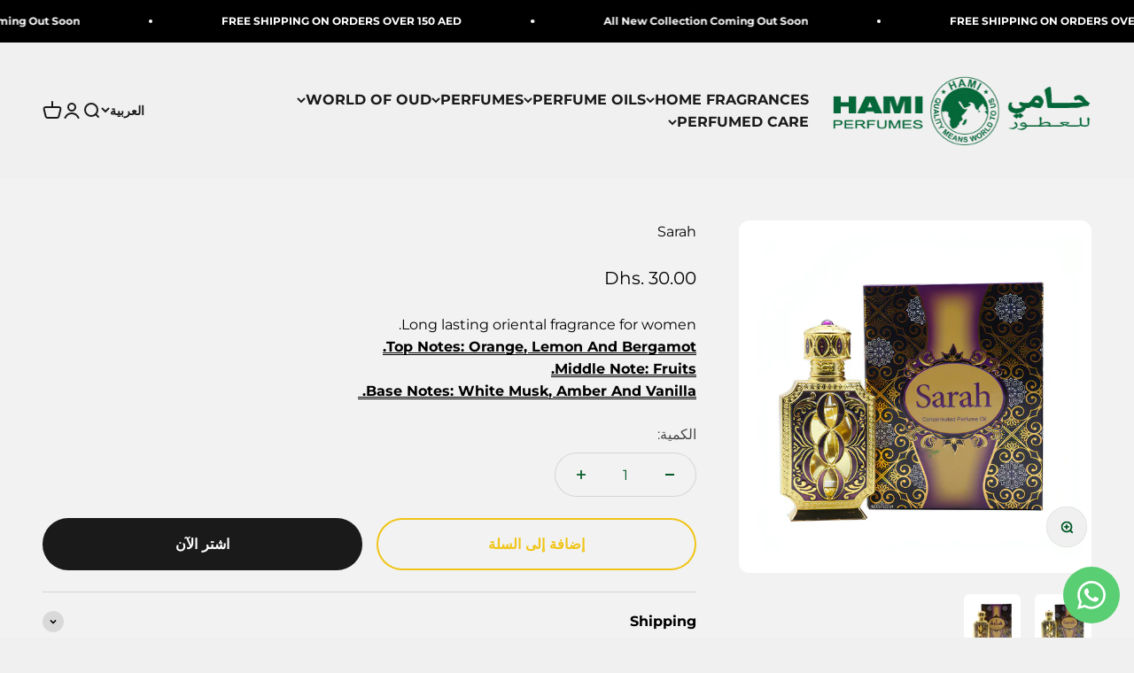

--- FILE ---
content_type: text/html; charset=utf-8
request_url: https://hamiperfumes.com/ar/products/copy-of-hannen-perfume-oil
body_size: 24725
content:
<!doctype html>

<html lang="ar" dir="rtl">
  <head>
    <meta charset="utf-8">
    <meta name="viewport" content="width=device-width, initial-scale=1.0, height=device-height, minimum-scale=1.0, maximum-scale=1.0">
    <meta name="theme-color" content="#f0f0f0">

    <title>Sarah</title><meta name="description" content="Long lasting oriental fragrance for women. Top Notes: Orange, Lemon And Bergamot. Middle Note: Fruits. Base Notes: White Musk, Amber And Vanilla. "><link rel="canonical" href="https://hamiperfumes.com/ar/products/copy-of-hannen-perfume-oil"><link rel="preconnect" href="https://cdn.shopify.com">
    <link rel="preconnect" href="https://fonts.shopifycdn.com" crossorigin>
    <link rel="dns-prefetch" href="https://productreviews.shopifycdn.com"><link rel="preload" href="//hamiperfumes.com/cdn/fonts/barlow/barlow_n7.691d1d11f150e857dcbc1c10ef03d825bc378d81.woff2" as="font" type="font/woff2" crossorigin><link rel="preload" href="//hamiperfumes.com/cdn/fonts/montserrat/montserrat_n4.81949fa0ac9fd2021e16436151e8eaa539321637.woff2" as="font" type="font/woff2" crossorigin><meta property="og:type" content="product">
  <meta property="og:title" content="Sarah">
  <meta property="product:price:amount" content="30.00">
  <meta property="product:price:currency" content="AED"><meta property="og:image" content="http://hamiperfumes.com/cdn/shop/products/SARAH.jpg?v=1658418429&width=2048">
  <meta property="og:image:secure_url" content="https://hamiperfumes.com/cdn/shop/products/SARAH.jpg?v=1658418429&width=2048">
  <meta property="og:image:width" content="1500">
  <meta property="og:image:height" content="1500"><meta property="og:description" content="Long lasting oriental fragrance for women. Top Notes: Orange, Lemon And Bergamot. Middle Note: Fruits. Base Notes: White Musk, Amber And Vanilla. "><meta property="og:url" content="https://hamiperfumes.com/ar/products/copy-of-hannen-perfume-oil">
<meta property="og:site_name" content="Zulfiqar Hami Trading LLC"><meta name="twitter:card" content="summary"><meta name="twitter:title" content="Sarah">
  <meta name="twitter:description" content="Long lasting oriental fragrance for women.
Top Notes: Orange, Lemon And Bergamot.
Middle Note: Fruits.
Base Notes: White Musk, Amber And Vanilla. "><meta name="twitter:image" content="https://hamiperfumes.com/cdn/shop/products/SARAH.jpg?crop=center&height=1200&v=1658418429&width=1200">
  <meta name="twitter:image:alt" content="Sarah - Hami Perfumes Dubai "><script async crossorigin fetchpriority="high" src="/cdn/shopifycloud/importmap-polyfill/es-modules-shim.2.4.0.js"></script>
<script type="application/ld+json">{"@context":"http:\/\/schema.org\/","@id":"\/ar\/products\/copy-of-hannen-perfume-oil#product","@type":"Product","brand":{"@type":"Brand","name":"Zulfiqar Hami Trading LLC"},"category":"Perfume Oil","description":"Long lasting oriental fragrance for women.\nTop Notes: Orange, Lemon And Bergamot.\nMiddle Note: Fruits.\nBase Notes: White Musk, Amber And Vanilla. ","image":"https:\/\/hamiperfumes.com\/cdn\/shop\/products\/SARAH.jpg?v=1658418429\u0026width=1920","name":"Sarah","offers":{"@id":"\/ar\/products\/copy-of-hannen-perfume-oil?variant=32404609695837#offer","@type":"Offer","availability":"http:\/\/schema.org\/InStock","price":"30.00","priceCurrency":"AED","url":"https:\/\/hamiperfumes.com\/ar\/products\/copy-of-hannen-perfume-oil?variant=32404609695837"},"sku":"Pk-20","url":"https:\/\/hamiperfumes.com\/ar\/products\/copy-of-hannen-perfume-oil"}</script><script type="application/ld+json">
  {
    "@context": "https://schema.org",
    "@type": "BreadcrumbList",
    "itemListElement": [{
        "@type": "ListItem",
        "position": 1,
        "name": "الصفحة الرئيسية",
        "item": "https://hamiperfumes.com"
      },{
            "@type": "ListItem",
            "position": 2,
            "name": "Sarah",
            "item": "https://hamiperfumes.com/ar/products/copy-of-hannen-perfume-oil"
          }]
  }
</script><style>/* Typography (heading) */
  @font-face {
  font-family: Barlow;
  font-weight: 700;
  font-style: normal;
  font-display: fallback;
  src: url("//hamiperfumes.com/cdn/fonts/barlow/barlow_n7.691d1d11f150e857dcbc1c10ef03d825bc378d81.woff2") format("woff2"),
       url("//hamiperfumes.com/cdn/fonts/barlow/barlow_n7.4fdbb1cb7da0e2c2f88492243ffa2b4f91924840.woff") format("woff");
}

@font-face {
  font-family: Barlow;
  font-weight: 700;
  font-style: italic;
  font-display: fallback;
  src: url("//hamiperfumes.com/cdn/fonts/barlow/barlow_i7.50e19d6cc2ba5146fa437a5a7443c76d5d730103.woff2") format("woff2"),
       url("//hamiperfumes.com/cdn/fonts/barlow/barlow_i7.47e9f98f1b094d912e6fd631cc3fe93d9f40964f.woff") format("woff");
}

/* Typography (body) */
  @font-face {
  font-family: Montserrat;
  font-weight: 400;
  font-style: normal;
  font-display: fallback;
  src: url("//hamiperfumes.com/cdn/fonts/montserrat/montserrat_n4.81949fa0ac9fd2021e16436151e8eaa539321637.woff2") format("woff2"),
       url("//hamiperfumes.com/cdn/fonts/montserrat/montserrat_n4.a6c632ca7b62da89c3594789ba828388aac693fe.woff") format("woff");
}

@font-face {
  font-family: Montserrat;
  font-weight: 400;
  font-style: italic;
  font-display: fallback;
  src: url("//hamiperfumes.com/cdn/fonts/montserrat/montserrat_i4.5a4ea298b4789e064f62a29aafc18d41f09ae59b.woff2") format("woff2"),
       url("//hamiperfumes.com/cdn/fonts/montserrat/montserrat_i4.072b5869c5e0ed5b9d2021e4c2af132e16681ad2.woff") format("woff");
}

@font-face {
  font-family: Montserrat;
  font-weight: 700;
  font-style: normal;
  font-display: fallback;
  src: url("//hamiperfumes.com/cdn/fonts/montserrat/montserrat_n7.3c434e22befd5c18a6b4afadb1e3d77c128c7939.woff2") format("woff2"),
       url("//hamiperfumes.com/cdn/fonts/montserrat/montserrat_n7.5d9fa6e2cae713c8fb539a9876489d86207fe957.woff") format("woff");
}

@font-face {
  font-family: Montserrat;
  font-weight: 700;
  font-style: italic;
  font-display: fallback;
  src: url("//hamiperfumes.com/cdn/fonts/montserrat/montserrat_i7.a0d4a463df4f146567d871890ffb3c80408e7732.woff2") format("woff2"),
       url("//hamiperfumes.com/cdn/fonts/montserrat/montserrat_i7.f6ec9f2a0681acc6f8152c40921d2a4d2e1a2c78.woff") format("woff");
}

:root {
    /**
     * ---------------------------------------------------------------------
     * SPACING VARIABLES
     *
     * We are using a spacing inspired from frameworks like Tailwind CSS.
     * ---------------------------------------------------------------------
     */
    --spacing-0-5: 0.125rem; /* 2px */
    --spacing-1: 0.25rem; /* 4px */
    --spacing-1-5: 0.375rem; /* 6px */
    --spacing-2: 0.5rem; /* 8px */
    --spacing-2-5: 0.625rem; /* 10px */
    --spacing-3: 0.75rem; /* 12px */
    --spacing-3-5: 0.875rem; /* 14px */
    --spacing-4: 1rem; /* 16px */
    --spacing-4-5: 1.125rem; /* 18px */
    --spacing-5: 1.25rem; /* 20px */
    --spacing-5-5: 1.375rem; /* 22px */
    --spacing-6: 1.5rem; /* 24px */
    --spacing-6-5: 1.625rem; /* 26px */
    --spacing-7: 1.75rem; /* 28px */
    --spacing-7-5: 1.875rem; /* 30px */
    --spacing-8: 2rem; /* 32px */
    --spacing-8-5: 2.125rem; /* 34px */
    --spacing-9: 2.25rem; /* 36px */
    --spacing-9-5: 2.375rem; /* 38px */
    --spacing-10: 2.5rem; /* 40px */
    --spacing-11: 2.75rem; /* 44px */
    --spacing-12: 3rem; /* 48px */
    --spacing-14: 3.5rem; /* 56px */
    --spacing-16: 4rem; /* 64px */
    --spacing-18: 4.5rem; /* 72px */
    --spacing-20: 5rem; /* 80px */
    --spacing-24: 6rem; /* 96px */
    --spacing-28: 7rem; /* 112px */
    --spacing-32: 8rem; /* 128px */
    --spacing-36: 9rem; /* 144px */
    --spacing-40: 10rem; /* 160px */
    --spacing-44: 11rem; /* 176px */
    --spacing-48: 12rem; /* 192px */
    --spacing-52: 13rem; /* 208px */
    --spacing-56: 14rem; /* 224px */
    --spacing-60: 15rem; /* 240px */
    --spacing-64: 16rem; /* 256px */
    --spacing-72: 18rem; /* 288px */
    --spacing-80: 20rem; /* 320px */
    --spacing-96: 24rem; /* 384px */

    /* Container */
    --container-max-width: 1600px;
    --container-narrow-max-width: 1350px;
    --container-gutter: var(--spacing-5);
    --section-outer-spacing-block: var(--spacing-8);
    --section-inner-max-spacing-block: var(--spacing-8);
    --section-inner-spacing-inline: var(--container-gutter);
    --section-stack-spacing-block: var(--spacing-8);

    /* Grid gutter */
    --grid-gutter: var(--spacing-5);

    /* Product list settings */
    --product-list-row-gap: var(--spacing-8);
    --product-list-column-gap: var(--grid-gutter);

    /* Form settings */
    --input-gap: var(--spacing-2);
    --input-height: 2.625rem;
    --input-padding-inline: var(--spacing-4);

    /* Other sizes */
    --sticky-area-height: calc(var(--sticky-announcement-bar-enabled, 0) * var(--announcement-bar-height, 0px) + var(--sticky-header-enabled, 0) * var(--header-height, 0px));

    /* RTL support */
    --transform-logical-flip: 1;
    --transform-origin-start: left;
    --transform-origin-end: right;

    /**
     * ---------------------------------------------------------------------
     * TYPOGRAPHY
     * ---------------------------------------------------------------------
     */

    /* Font properties */
    --heading-font-family: Barlow, sans-serif;
    --heading-font-weight: 700;
    --heading-font-style: normal;
    --heading-text-transform: normal;
    --heading-letter-spacing: 0;
    --text-font-family: Montserrat, sans-serif;
    --text-font-weight: 400;
    --text-font-style: normal;
    --text-letter-spacing: 0;

    /* Font sizes */
    --text-h0: 3rem;
    --text-h1: 2.5rem;
    --text-h2: 2rem;
    --text-h3: 1.5rem;
    --text-h4: 1.375rem;
    --text-h5: 1.125rem;
    --text-h6: 1rem;
    --text-xs: 0.6875rem;
    --text-sm: 0.75rem;
    --text-base: 0.875rem;
    --text-lg: 1.125rem;

    /**
     * ---------------------------------------------------------------------
     * COLORS
     * ---------------------------------------------------------------------
     */

    /* Color settings */--accent: 26 26 26;
    --text-primary: 2 89 38;
    --background-primary: 240 240 240;
    --dialog-background: 255 255 255;
    --border-color: var(--text-color, var(--text-primary)) / 0.12;

    /* Button colors */
    --button-background-primary: 26 26 26;
    --button-text-primary: 255 255 255;
    --button-background-secondary: 240 196 23;
    --button-text-secondary: 26 26 26;

    /* Status colors */
    --success-background: 224 244 232;
    --success-text: 0 163 65;
    --warning-background: 255 246 233;
    --warning-text: 255 183 74;
    --error-background: 254 231 231;
    --error-text: 248 58 58;

    /* Product colors */
    --on-sale-text: 248 58 58;
    --on-sale-badge-background: 248 58 58;
    --on-sale-badge-text: 255 255 255;
    --sold-out-badge-background: 0 0 0;
    --sold-out-badge-text: 255 255 255;
    --primary-badge-background: 128 60 238;
    --primary-badge-text: 255 255 255;
    --star-color: 255 183 74;
    --product-card-background: 240 240 240;
    --product-card-text: 2 89 38;

    /* Header colors */
    --header-background: 240 240 240;
    --header-text: 26 26 26;

    /* Footer colors */
    --footer-background: 240 240 240;
    --footer-text: 26 26 26;

    /* Rounded variables (used for border radius) */
    --rounded-xs: 0.25rem;
    --rounded-sm: 0.375rem;
    --rounded: 0.75rem;
    --rounded-lg: 1.5rem;
    --rounded-full: 9999px;

    --rounded-button: 3.75rem;
    --rounded-input: 0.5rem;

    /* Box shadow */
    --shadow-sm: 0 2px 8px rgb(var(--text-primary) / 0.1);
    --shadow: 0 5px 15px rgb(var(--text-primary) / 0.1);
    --shadow-md: 0 5px 30px rgb(var(--text-primary) / 0.1);
    --shadow-block: 0px 18px 50px rgb(var(--text-primary) / 0.1);

    /**
     * ---------------------------------------------------------------------
     * OTHER
     * ---------------------------------------------------------------------
     */

    --stagger-products-reveal-opacity: 0;
    --cursor-close-svg-url: url(//hamiperfumes.com/cdn/shop/t/21/assets/cursor-close.svg?v=147174565022153725511723127268);
    --cursor-zoom-in-svg-url: url(//hamiperfumes.com/cdn/shop/t/21/assets/cursor-zoom-in.svg?v=154953035094101115921723127268);
    --cursor-zoom-out-svg-url: url(//hamiperfumes.com/cdn/shop/t/21/assets/cursor-zoom-out.svg?v=16155520337305705181723127268);
    --checkmark-svg-url: url(//hamiperfumes.com/cdn/shop/t/21/assets/checkmark.svg?v=77552481021870063511723127268);
  }

  [dir="rtl"]:root {
    /* RTL support */
    --transform-logical-flip: -1;
    --transform-origin-start: right;
    --transform-origin-end: left;
  }

  @media screen and (min-width: 700px) {
    :root {
      /* Typography (font size) */
      --text-h0: 4rem;
      --text-h1: 3rem;
      --text-h2: 2.5rem;
      --text-h3: 2rem;
      --text-h4: 1.625rem;
      --text-h5: 1.25rem;
      --text-h6: 1.125rem;

      --text-xs: 0.75rem;
      --text-sm: 0.875rem;
      --text-base: 1.0rem;
      --text-lg: 1.25rem;

      /* Spacing */
      --container-gutter: 2rem;
      --section-outer-spacing-block: var(--spacing-12);
      --section-inner-max-spacing-block: var(--spacing-10);
      --section-inner-spacing-inline: var(--spacing-10);
      --section-stack-spacing-block: var(--spacing-10);

      /* Grid gutter */
      --grid-gutter: var(--spacing-6);

      /* Product list settings */
      --product-list-row-gap: var(--spacing-12);

      /* Form settings */
      --input-gap: 1rem;
      --input-height: 3.125rem;
      --input-padding-inline: var(--spacing-5);
    }
  }

  @media screen and (min-width: 1000px) {
    :root {
      /* Spacing settings */
      --container-gutter: var(--spacing-12);
      --section-outer-spacing-block: var(--spacing-14);
      --section-inner-max-spacing-block: var(--spacing-12);
      --section-inner-spacing-inline: var(--spacing-12);
      --section-stack-spacing-block: var(--spacing-10);
    }
  }

  @media screen and (min-width: 1150px) {
    :root {
      /* Spacing settings */
      --container-gutter: var(--spacing-12);
      --section-outer-spacing-block: var(--spacing-14);
      --section-inner-max-spacing-block: var(--spacing-12);
      --section-inner-spacing-inline: var(--spacing-12);
      --section-stack-spacing-block: var(--spacing-12);
    }
  }

  @media screen and (min-width: 1400px) {
    :root {
      /* Typography (font size) */
      --text-h0: 5rem;
      --text-h1: 3.75rem;
      --text-h2: 3rem;
      --text-h3: 2.25rem;
      --text-h4: 2rem;
      --text-h5: 1.5rem;
      --text-h6: 1.25rem;

      --section-outer-spacing-block: var(--spacing-16);
      --section-inner-max-spacing-block: var(--spacing-14);
      --section-inner-spacing-inline: var(--spacing-14);
    }
  }

  @media screen and (min-width: 1600px) {
    :root {
      --section-outer-spacing-block: var(--spacing-16);
      --section-inner-max-spacing-block: var(--spacing-16);
      --section-inner-spacing-inline: var(--spacing-16);
    }
  }

  /**
   * ---------------------------------------------------------------------
   * LIQUID DEPENDANT CSS
   *
   * Our main CSS is Liquid free, but some very specific features depend on
   * theme settings, so we have them here
   * ---------------------------------------------------------------------
   */@media screen and (pointer: fine) {
        .button:not([disabled]):hover, .btn:not([disabled]):hover, .shopify-payment-button__button--unbranded:not([disabled]):hover {
          --button-background-opacity: 0.85;
        }

        .button--subdued:not([disabled]):hover {
          --button-background: var(--text-color) / .05 !important;
        }
      }</style><script>
  // This allows to expose several variables to the global scope, to be used in scripts
  window.themeVariables = {
    settings: {
      showPageTransition: true,
      staggerProductsApparition: true,
      reduceDrawerAnimation: false,
      reduceMenuAnimation: false,
      headingApparition: "split_fade",
      pageType: "product",
      moneyFormat: "\u003cspan class=money\u003eDhs. {{amount}}\u003c\/span\u003e",
      moneyWithCurrencyFormat: "\u003cspan class=money\u003eDhs. {{amount}} AED\u003c\/span\u003e",
      currencyCodeEnabled: false,
      cartType: "popover",
      showDiscount: true,
      discountMode: "percentage",
      pageBackground: "#f0f0f0",
      textColor: "#025926"
    },

    strings: {
      accessibilityClose: "إغلاق",
      accessibilityNext: "التالي",
      accessibilityPrevious: "السابق",
      closeGallery: "إغلاق المعرض",
      zoomGallery: "تكبير",
      errorGallery: "يتعذَّر تحميل الصورة",
      searchNoResults: "لم يتم العثور على نتائج.",
      addOrderNote: "إضافة ملاحظة للطلب",
      editOrderNote: "تعديل ملاحظة الطلب",
      shippingEstimatorNoResults: "عذرًا، نحن لا نشحن إلى عنوانك.",
      shippingEstimatorOneResult: "هناك سعر شحن واحد لعنوانك:",
      shippingEstimatorMultipleResults: "هناك أسعار شحن متعددة لعنوانك:",
      shippingEstimatorError: "حدث خطأ واحد أو أكثر في أثناء استرداد أسعار الشحن:"
    },

    breakpoints: {
      'sm': 'screen and (min-width: 700px)',
      'md': 'screen and (min-width: 1000px)',
      'lg': 'screen and (min-width: 1150px)',
      'xl': 'screen and (min-width: 1400px)',

      'sm-max': 'screen and (max-width: 699px)',
      'md-max': 'screen and (max-width: 999px)',
      'lg-max': 'screen and (max-width: 1149px)',
      'xl-max': 'screen and (max-width: 1399px)'
    }
  };window.addEventListener('DOMContentLoaded', () => {
      const isReloaded = (window.performance.navigation && window.performance.navigation.type === 1) || window.performance.getEntriesByType('navigation').map((nav) => nav.type).includes('reload');

      if ('animate' in document.documentElement && window.matchMedia('(prefers-reduced-motion: no-preference)').matches && document.referrer.includes(location.host) && !isReloaded) {
        document.body.animate({opacity: [0, 1]}, {duration: 115, fill: 'forwards'});
      }
    });

    window.addEventListener('pageshow', (event) => {
      document.body.classList.remove('page-transition');

      if (event.persisted) {
        document.body.animate({opacity: [0, 1]}, {duration: 0, fill: 'forwards'});
      }
    });// For detecting native share
  document.documentElement.classList.add(`native-share--${navigator.share ? 'enabled' : 'disabled'}`);// We save the product ID in local storage to be eventually used for recently viewed section
    try {
      const recentlyViewedProducts = new Set(JSON.parse(localStorage.getItem('theme:recently-viewed-products') || '[]'));

      recentlyViewedProducts.delete(4675309961309); // Delete first to re-move the product
      recentlyViewedProducts.add(4675309961309);

      localStorage.setItem('theme:recently-viewed-products', JSON.stringify(Array.from(recentlyViewedProducts.values()).reverse()));
    } catch (e) {
      // Safari in private mode does not allow setting item, we silently fail
    }</script><script>
      if (!(HTMLScriptElement.supports && HTMLScriptElement.supports('importmap'))) {
        const importMapPolyfill = document.createElement('script');
        importMapPolyfill.async = true;
        importMapPolyfill.src = "//hamiperfumes.com/cdn/shop/t/21/assets/es-module-shims.min.js?v=140375185335194536761723127240";

        document.head.appendChild(importMapPolyfill);
      }
    </script>

    <script type="importmap">{
        "imports": {
          "vendor": "//hamiperfumes.com/cdn/shop/t/21/assets/vendor.min.js?v=162910149792179071561723127240",
          "theme": "//hamiperfumes.com/cdn/shop/t/21/assets/theme.js?v=143722398948193690411724429818",
          "photoswipe": "//hamiperfumes.com/cdn/shop/t/21/assets/photoswipe.min.js?v=13374349288281597431723127240"
        }
      }
    </script>

    <script type="module" src="//hamiperfumes.com/cdn/shop/t/21/assets/vendor.min.js?v=162910149792179071561723127240"></script>
    <script type="module" src="//hamiperfumes.com/cdn/shop/t/21/assets/theme.js?v=143722398948193690411724429818"></script>

    <script>window.performance && window.performance.mark && window.performance.mark('shopify.content_for_header.start');</script><meta name="google-site-verification" content="lG2yG-oGvNAgyvyy6Fv2UL4JxRVcQLJ23hAE6BXZpd0">
<meta id="shopify-digital-wallet" name="shopify-digital-wallet" content="/29293772893/digital_wallets/dialog">
<link rel="alternate" hreflang="x-default" href="https://hamiperfumes.com/products/copy-of-hannen-perfume-oil">
<link rel="alternate" hreflang="en" href="https://hamiperfumes.com/products/copy-of-hannen-perfume-oil">
<link rel="alternate" hreflang="ar" href="https://hamiperfumes.com/ar/products/copy-of-hannen-perfume-oil">
<link rel="alternate" type="application/json+oembed" href="https://hamiperfumes.com/ar/products/copy-of-hannen-perfume-oil.oembed">
<script async="async" src="/checkouts/internal/preloads.js?locale=ar-AE"></script>
<script id="shopify-features" type="application/json">{"accessToken":"a41f06390654ee02d77cd2bda9dfb3dd","betas":["rich-media-storefront-analytics"],"domain":"hamiperfumes.com","predictiveSearch":true,"shopId":29293772893,"locale":"ar"}</script>
<script>var Shopify = Shopify || {};
Shopify.shop = "zulfiqar-hami-trading-llc.myshopify.com";
Shopify.locale = "ar";
Shopify.currency = {"active":"AED","rate":"1.0"};
Shopify.country = "AE";
Shopify.theme = {"name":"Updated copy of Updated copy of Updated copy of...","id":135220166749,"schema_name":"Impact","schema_version":"6.2.0","theme_store_id":1190,"role":"main"};
Shopify.theme.handle = "null";
Shopify.theme.style = {"id":null,"handle":null};
Shopify.cdnHost = "hamiperfumes.com/cdn";
Shopify.routes = Shopify.routes || {};
Shopify.routes.root = "/ar/";</script>
<script type="module">!function(o){(o.Shopify=o.Shopify||{}).modules=!0}(window);</script>
<script>!function(o){function n(){var o=[];function n(){o.push(Array.prototype.slice.apply(arguments))}return n.q=o,n}var t=o.Shopify=o.Shopify||{};t.loadFeatures=n(),t.autoloadFeatures=n()}(window);</script>
<script id="shop-js-analytics" type="application/json">{"pageType":"product"}</script>
<script defer="defer" async type="module" src="//hamiperfumes.com/cdn/shopifycloud/shop-js/modules/v2/client.init-shop-cart-sync_BdyHc3Nr.en.esm.js"></script>
<script defer="defer" async type="module" src="//hamiperfumes.com/cdn/shopifycloud/shop-js/modules/v2/chunk.common_Daul8nwZ.esm.js"></script>
<script type="module">
  await import("//hamiperfumes.com/cdn/shopifycloud/shop-js/modules/v2/client.init-shop-cart-sync_BdyHc3Nr.en.esm.js");
await import("//hamiperfumes.com/cdn/shopifycloud/shop-js/modules/v2/chunk.common_Daul8nwZ.esm.js");

  window.Shopify.SignInWithShop?.initShopCartSync?.({"fedCMEnabled":true,"windoidEnabled":true});

</script>
<script>(function() {
  var isLoaded = false;
  function asyncLoad() {
    if (isLoaded) return;
    isLoaded = true;
    var urls = ["https:\/\/cdn.recovermycart.com\/scripts\/keepcart\/CartJS.min.js?shop=zulfiqar-hami-trading-llc.myshopify.com\u0026shop=zulfiqar-hami-trading-llc.myshopify.com","https:\/\/app.marsello.com\/Portal\/Widget\/ScriptToInstall\/6117c7df0880c0150ca2dc75?aProvId=6117c7d60880c0150ca2dc2d\u0026shop=zulfiqar-hami-trading-llc.myshopify.com","https:\/\/cdn.shopify.com\/s\/files\/1\/0449\/2568\/1820\/t\/4\/assets\/booster_currency.js?v=1624978055\u0026shop=zulfiqar-hami-trading-llc.myshopify.com","https:\/\/whatsapp-button.eazeapps.io\/api\/buttonInstallation\/scriptTag?shopId=436\u0026shop=zulfiqar-hami-trading-llc.myshopify.com","https:\/\/hi.kaktusapp.com\/storage\/js\/kaktus-app-2101.js?ver=24\u0026shop=zulfiqar-hami-trading-llc.myshopify.com"];
    for (var i = 0; i < urls.length; i++) {
      var s = document.createElement('script');
      s.type = 'text/javascript';
      s.async = true;
      s.src = urls[i];
      var x = document.getElementsByTagName('script')[0];
      x.parentNode.insertBefore(s, x);
    }
  };
  if(window.attachEvent) {
    window.attachEvent('onload', asyncLoad);
  } else {
    window.addEventListener('load', asyncLoad, false);
  }
})();</script>
<script id="__st">var __st={"a":29293772893,"offset":14400,"reqid":"ae410858-b937-4d77-9ec2-b8031911df23-1768990614","pageurl":"hamiperfumes.com\/ar\/products\/copy-of-hannen-perfume-oil","u":"99eecb08a2dc","p":"product","rtyp":"product","rid":4675309961309};</script>
<script>window.ShopifyPaypalV4VisibilityTracking = true;</script>
<script id="captcha-bootstrap">!function(){'use strict';const t='contact',e='account',n='new_comment',o=[[t,t],['blogs',n],['comments',n],[t,'customer']],c=[[e,'customer_login'],[e,'guest_login'],[e,'recover_customer_password'],[e,'create_customer']],r=t=>t.map((([t,e])=>`form[action*='/${t}']:not([data-nocaptcha='true']) input[name='form_type'][value='${e}']`)).join(','),a=t=>()=>t?[...document.querySelectorAll(t)].map((t=>t.form)):[];function s(){const t=[...o],e=r(t);return a(e)}const i='password',u='form_key',d=['recaptcha-v3-token','g-recaptcha-response','h-captcha-response',i],f=()=>{try{return window.sessionStorage}catch{return}},m='__shopify_v',_=t=>t.elements[u];function p(t,e,n=!1){try{const o=window.sessionStorage,c=JSON.parse(o.getItem(e)),{data:r}=function(t){const{data:e,action:n}=t;return t[m]||n?{data:e,action:n}:{data:t,action:n}}(c);for(const[e,n]of Object.entries(r))t.elements[e]&&(t.elements[e].value=n);n&&o.removeItem(e)}catch(o){console.error('form repopulation failed',{error:o})}}const l='form_type',E='cptcha';function T(t){t.dataset[E]=!0}const w=window,h=w.document,L='Shopify',v='ce_forms',y='captcha';let A=!1;((t,e)=>{const n=(g='f06e6c50-85a8-45c8-87d0-21a2b65856fe',I='https://cdn.shopify.com/shopifycloud/storefront-forms-hcaptcha/ce_storefront_forms_captcha_hcaptcha.v1.5.2.iife.js',D={infoText:'Protected by hCaptcha',privacyText:'Privacy',termsText:'Terms'},(t,e,n)=>{const o=w[L][v],c=o.bindForm;if(c)return c(t,g,e,D).then(n);var r;o.q.push([[t,g,e,D],n]),r=I,A||(h.body.append(Object.assign(h.createElement('script'),{id:'captcha-provider',async:!0,src:r})),A=!0)});var g,I,D;w[L]=w[L]||{},w[L][v]=w[L][v]||{},w[L][v].q=[],w[L][y]=w[L][y]||{},w[L][y].protect=function(t,e){n(t,void 0,e),T(t)},Object.freeze(w[L][y]),function(t,e,n,w,h,L){const[v,y,A,g]=function(t,e,n){const i=e?o:[],u=t?c:[],d=[...i,...u],f=r(d),m=r(i),_=r(d.filter((([t,e])=>n.includes(e))));return[a(f),a(m),a(_),s()]}(w,h,L),I=t=>{const e=t.target;return e instanceof HTMLFormElement?e:e&&e.form},D=t=>v().includes(t);t.addEventListener('submit',(t=>{const e=I(t);if(!e)return;const n=D(e)&&!e.dataset.hcaptchaBound&&!e.dataset.recaptchaBound,o=_(e),c=g().includes(e)&&(!o||!o.value);(n||c)&&t.preventDefault(),c&&!n&&(function(t){try{if(!f())return;!function(t){const e=f();if(!e)return;const n=_(t);if(!n)return;const o=n.value;o&&e.removeItem(o)}(t);const e=Array.from(Array(32),(()=>Math.random().toString(36)[2])).join('');!function(t,e){_(t)||t.append(Object.assign(document.createElement('input'),{type:'hidden',name:u})),t.elements[u].value=e}(t,e),function(t,e){const n=f();if(!n)return;const o=[...t.querySelectorAll(`input[type='${i}']`)].map((({name:t})=>t)),c=[...d,...o],r={};for(const[a,s]of new FormData(t).entries())c.includes(a)||(r[a]=s);n.setItem(e,JSON.stringify({[m]:1,action:t.action,data:r}))}(t,e)}catch(e){console.error('failed to persist form',e)}}(e),e.submit())}));const S=(t,e)=>{t&&!t.dataset[E]&&(n(t,e.some((e=>e===t))),T(t))};for(const o of['focusin','change'])t.addEventListener(o,(t=>{const e=I(t);D(e)&&S(e,y())}));const B=e.get('form_key'),M=e.get(l),P=B&&M;t.addEventListener('DOMContentLoaded',(()=>{const t=y();if(P)for(const e of t)e.elements[l].value===M&&p(e,B);[...new Set([...A(),...v().filter((t=>'true'===t.dataset.shopifyCaptcha))])].forEach((e=>S(e,t)))}))}(h,new URLSearchParams(w.location.search),n,t,e,['guest_login'])})(!0,!0)}();</script>
<script integrity="sha256-4kQ18oKyAcykRKYeNunJcIwy7WH5gtpwJnB7kiuLZ1E=" data-source-attribution="shopify.loadfeatures" defer="defer" src="//hamiperfumes.com/cdn/shopifycloud/storefront/assets/storefront/load_feature-a0a9edcb.js" crossorigin="anonymous"></script>
<script data-source-attribution="shopify.dynamic_checkout.dynamic.init">var Shopify=Shopify||{};Shopify.PaymentButton=Shopify.PaymentButton||{isStorefrontPortableWallets:!0,init:function(){window.Shopify.PaymentButton.init=function(){};var t=document.createElement("script");t.src="https://hamiperfumes.com/cdn/shopifycloud/portable-wallets/latest/portable-wallets.ar.js",t.type="module",document.head.appendChild(t)}};
</script>
<script data-source-attribution="shopify.dynamic_checkout.buyer_consent">
  function portableWalletsHideBuyerConsent(e){var t=document.getElementById("shopify-buyer-consent"),n=document.getElementById("shopify-subscription-policy-button");t&&n&&(t.classList.add("hidden"),t.setAttribute("aria-hidden","true"),n.removeEventListener("click",e))}function portableWalletsShowBuyerConsent(e){var t=document.getElementById("shopify-buyer-consent"),n=document.getElementById("shopify-subscription-policy-button");t&&n&&(t.classList.remove("hidden"),t.removeAttribute("aria-hidden"),n.addEventListener("click",e))}window.Shopify?.PaymentButton&&(window.Shopify.PaymentButton.hideBuyerConsent=portableWalletsHideBuyerConsent,window.Shopify.PaymentButton.showBuyerConsent=portableWalletsShowBuyerConsent);
</script>
<script>
  function portableWalletsCleanup(e){e&&e.src&&console.error("Failed to load portable wallets script "+e.src);var t=document.querySelectorAll("shopify-accelerated-checkout .shopify-payment-button__skeleton, shopify-accelerated-checkout-cart .wallet-cart-button__skeleton"),e=document.getElementById("shopify-buyer-consent");for(let e=0;e<t.length;e++)t[e].remove();e&&e.remove()}function portableWalletsNotLoadedAsModule(e){e instanceof ErrorEvent&&"string"==typeof e.message&&e.message.includes("import.meta")&&"string"==typeof e.filename&&e.filename.includes("portable-wallets")&&(window.removeEventListener("error",portableWalletsNotLoadedAsModule),window.Shopify.PaymentButton.failedToLoad=e,"loading"===document.readyState?document.addEventListener("DOMContentLoaded",window.Shopify.PaymentButton.init):window.Shopify.PaymentButton.init())}window.addEventListener("error",portableWalletsNotLoadedAsModule);
</script>

<script type="module" src="https://hamiperfumes.com/cdn/shopifycloud/portable-wallets/latest/portable-wallets.ar.js" onError="portableWalletsCleanup(this)" crossorigin="anonymous"></script>
<script nomodule>
  document.addEventListener("DOMContentLoaded", portableWalletsCleanup);
</script>

<link id="shopify-accelerated-checkout-styles" rel="stylesheet" media="screen" href="https://hamiperfumes.com/cdn/shopifycloud/portable-wallets/latest/accelerated-checkout-backwards-compat.css" crossorigin="anonymous">
<style id="shopify-accelerated-checkout-cart">
        #shopify-buyer-consent {
  margin-top: 1em;
  display: inline-block;
  width: 100%;
}

#shopify-buyer-consent.hidden {
  display: none;
}

#shopify-subscription-policy-button {
  background: none;
  border: none;
  padding: 0;
  text-decoration: underline;
  font-size: inherit;
  cursor: pointer;
}

#shopify-subscription-policy-button::before {
  box-shadow: none;
}

      </style>

<script>window.performance && window.performance.mark && window.performance.mark('shopify.content_for_header.end');</script>
<link href="//hamiperfumes.com/cdn/shop/t/21/assets/theme.css?v=23049441676190228661724429818" rel="stylesheet" type="text/css" media="all" /><link href="https://monorail-edge.shopifysvc.com" rel="dns-prefetch">
<script>(function(){if ("sendBeacon" in navigator && "performance" in window) {try {var session_token_from_headers = performance.getEntriesByType('navigation')[0].serverTiming.find(x => x.name == '_s').description;} catch {var session_token_from_headers = undefined;}var session_cookie_matches = document.cookie.match(/_shopify_s=([^;]*)/);var session_token_from_cookie = session_cookie_matches && session_cookie_matches.length === 2 ? session_cookie_matches[1] : "";var session_token = session_token_from_headers || session_token_from_cookie || "";function handle_abandonment_event(e) {var entries = performance.getEntries().filter(function(entry) {return /monorail-edge.shopifysvc.com/.test(entry.name);});if (!window.abandonment_tracked && entries.length === 0) {window.abandonment_tracked = true;var currentMs = Date.now();var navigation_start = performance.timing.navigationStart;var payload = {shop_id: 29293772893,url: window.location.href,navigation_start,duration: currentMs - navigation_start,session_token,page_type: "product"};window.navigator.sendBeacon("https://monorail-edge.shopifysvc.com/v1/produce", JSON.stringify({schema_id: "online_store_buyer_site_abandonment/1.1",payload: payload,metadata: {event_created_at_ms: currentMs,event_sent_at_ms: currentMs}}));}}window.addEventListener('pagehide', handle_abandonment_event);}}());</script>
<script id="web-pixels-manager-setup">(function e(e,d,r,n,o){if(void 0===o&&(o={}),!Boolean(null===(a=null===(i=window.Shopify)||void 0===i?void 0:i.analytics)||void 0===a?void 0:a.replayQueue)){var i,a;window.Shopify=window.Shopify||{};var t=window.Shopify;t.analytics=t.analytics||{};var s=t.analytics;s.replayQueue=[],s.publish=function(e,d,r){return s.replayQueue.push([e,d,r]),!0};try{self.performance.mark("wpm:start")}catch(e){}var l=function(){var e={modern:/Edge?\/(1{2}[4-9]|1[2-9]\d|[2-9]\d{2}|\d{4,})\.\d+(\.\d+|)|Firefox\/(1{2}[4-9]|1[2-9]\d|[2-9]\d{2}|\d{4,})\.\d+(\.\d+|)|Chrom(ium|e)\/(9{2}|\d{3,})\.\d+(\.\d+|)|(Maci|X1{2}).+ Version\/(15\.\d+|(1[6-9]|[2-9]\d|\d{3,})\.\d+)([,.]\d+|)( \(\w+\)|)( Mobile\/\w+|) Safari\/|Chrome.+OPR\/(9{2}|\d{3,})\.\d+\.\d+|(CPU[ +]OS|iPhone[ +]OS|CPU[ +]iPhone|CPU IPhone OS|CPU iPad OS)[ +]+(15[._]\d+|(1[6-9]|[2-9]\d|\d{3,})[._]\d+)([._]\d+|)|Android:?[ /-](13[3-9]|1[4-9]\d|[2-9]\d{2}|\d{4,})(\.\d+|)(\.\d+|)|Android.+Firefox\/(13[5-9]|1[4-9]\d|[2-9]\d{2}|\d{4,})\.\d+(\.\d+|)|Android.+Chrom(ium|e)\/(13[3-9]|1[4-9]\d|[2-9]\d{2}|\d{4,})\.\d+(\.\d+|)|SamsungBrowser\/([2-9]\d|\d{3,})\.\d+/,legacy:/Edge?\/(1[6-9]|[2-9]\d|\d{3,})\.\d+(\.\d+|)|Firefox\/(5[4-9]|[6-9]\d|\d{3,})\.\d+(\.\d+|)|Chrom(ium|e)\/(5[1-9]|[6-9]\d|\d{3,})\.\d+(\.\d+|)([\d.]+$|.*Safari\/(?![\d.]+ Edge\/[\d.]+$))|(Maci|X1{2}).+ Version\/(10\.\d+|(1[1-9]|[2-9]\d|\d{3,})\.\d+)([,.]\d+|)( \(\w+\)|)( Mobile\/\w+|) Safari\/|Chrome.+OPR\/(3[89]|[4-9]\d|\d{3,})\.\d+\.\d+|(CPU[ +]OS|iPhone[ +]OS|CPU[ +]iPhone|CPU IPhone OS|CPU iPad OS)[ +]+(10[._]\d+|(1[1-9]|[2-9]\d|\d{3,})[._]\d+)([._]\d+|)|Android:?[ /-](13[3-9]|1[4-9]\d|[2-9]\d{2}|\d{4,})(\.\d+|)(\.\d+|)|Mobile Safari.+OPR\/([89]\d|\d{3,})\.\d+\.\d+|Android.+Firefox\/(13[5-9]|1[4-9]\d|[2-9]\d{2}|\d{4,})\.\d+(\.\d+|)|Android.+Chrom(ium|e)\/(13[3-9]|1[4-9]\d|[2-9]\d{2}|\d{4,})\.\d+(\.\d+|)|Android.+(UC? ?Browser|UCWEB|U3)[ /]?(15\.([5-9]|\d{2,})|(1[6-9]|[2-9]\d|\d{3,})\.\d+)\.\d+|SamsungBrowser\/(5\.\d+|([6-9]|\d{2,})\.\d+)|Android.+MQ{2}Browser\/(14(\.(9|\d{2,})|)|(1[5-9]|[2-9]\d|\d{3,})(\.\d+|))(\.\d+|)|K[Aa][Ii]OS\/(3\.\d+|([4-9]|\d{2,})\.\d+)(\.\d+|)/},d=e.modern,r=e.legacy,n=navigator.userAgent;return n.match(d)?"modern":n.match(r)?"legacy":"unknown"}(),u="modern"===l?"modern":"legacy",c=(null!=n?n:{modern:"",legacy:""})[u],f=function(e){return[e.baseUrl,"/wpm","/b",e.hashVersion,"modern"===e.buildTarget?"m":"l",".js"].join("")}({baseUrl:d,hashVersion:r,buildTarget:u}),m=function(e){var d=e.version,r=e.bundleTarget,n=e.surface,o=e.pageUrl,i=e.monorailEndpoint;return{emit:function(e){var a=e.status,t=e.errorMsg,s=(new Date).getTime(),l=JSON.stringify({metadata:{event_sent_at_ms:s},events:[{schema_id:"web_pixels_manager_load/3.1",payload:{version:d,bundle_target:r,page_url:o,status:a,surface:n,error_msg:t},metadata:{event_created_at_ms:s}}]});if(!i)return console&&console.warn&&console.warn("[Web Pixels Manager] No Monorail endpoint provided, skipping logging."),!1;try{return self.navigator.sendBeacon.bind(self.navigator)(i,l)}catch(e){}var u=new XMLHttpRequest;try{return u.open("POST",i,!0),u.setRequestHeader("Content-Type","text/plain"),u.send(l),!0}catch(e){return console&&console.warn&&console.warn("[Web Pixels Manager] Got an unhandled error while logging to Monorail."),!1}}}}({version:r,bundleTarget:l,surface:e.surface,pageUrl:self.location.href,monorailEndpoint:e.monorailEndpoint});try{o.browserTarget=l,function(e){var d=e.src,r=e.async,n=void 0===r||r,o=e.onload,i=e.onerror,a=e.sri,t=e.scriptDataAttributes,s=void 0===t?{}:t,l=document.createElement("script"),u=document.querySelector("head"),c=document.querySelector("body");if(l.async=n,l.src=d,a&&(l.integrity=a,l.crossOrigin="anonymous"),s)for(var f in s)if(Object.prototype.hasOwnProperty.call(s,f))try{l.dataset[f]=s[f]}catch(e){}if(o&&l.addEventListener("load",o),i&&l.addEventListener("error",i),u)u.appendChild(l);else{if(!c)throw new Error("Did not find a head or body element to append the script");c.appendChild(l)}}({src:f,async:!0,onload:function(){if(!function(){var e,d;return Boolean(null===(d=null===(e=window.Shopify)||void 0===e?void 0:e.analytics)||void 0===d?void 0:d.initialized)}()){var d=window.webPixelsManager.init(e)||void 0;if(d){var r=window.Shopify.analytics;r.replayQueue.forEach((function(e){var r=e[0],n=e[1],o=e[2];d.publishCustomEvent(r,n,o)})),r.replayQueue=[],r.publish=d.publishCustomEvent,r.visitor=d.visitor,r.initialized=!0}}},onerror:function(){return m.emit({status:"failed",errorMsg:"".concat(f," has failed to load")})},sri:function(e){var d=/^sha384-[A-Za-z0-9+/=]+$/;return"string"==typeof e&&d.test(e)}(c)?c:"",scriptDataAttributes:o}),m.emit({status:"loading"})}catch(e){m.emit({status:"failed",errorMsg:(null==e?void 0:e.message)||"Unknown error"})}}})({shopId: 29293772893,storefrontBaseUrl: "https://hamiperfumes.com",extensionsBaseUrl: "https://extensions.shopifycdn.com/cdn/shopifycloud/web-pixels-manager",monorailEndpoint: "https://monorail-edge.shopifysvc.com/unstable/produce_batch",surface: "storefront-renderer",enabledBetaFlags: ["2dca8a86"],webPixelsConfigList: [{"id":"382894173","configuration":"{\"config\":\"{\\\"pixel_id\\\":\\\"AW-627166192\\\",\\\"target_country\\\":\\\"AE\\\",\\\"gtag_events\\\":[{\\\"type\\\":\\\"search\\\",\\\"action_label\\\":\\\"AW-627166192\\\/vWKKCInXyNIBEPCXh6sC\\\"},{\\\"type\\\":\\\"begin_checkout\\\",\\\"action_label\\\":\\\"AW-627166192\\\/Ho9pCIbXyNIBEPCXh6sC\\\"},{\\\"type\\\":\\\"view_item\\\",\\\"action_label\\\":[\\\"AW-627166192\\\/QmM0CIDXyNIBEPCXh6sC\\\",\\\"MC-JKQBE8K6EJ\\\"]},{\\\"type\\\":\\\"purchase\\\",\\\"action_label\\\":[\\\"AW-627166192\\\/_7NMCLrVyNIBEPCXh6sC\\\",\\\"MC-JKQBE8K6EJ\\\"]},{\\\"type\\\":\\\"page_view\\\",\\\"action_label\\\":[\\\"AW-627166192\\\/7XUSCLfVyNIBEPCXh6sC\\\",\\\"MC-JKQBE8K6EJ\\\"]},{\\\"type\\\":\\\"add_payment_info\\\",\\\"action_label\\\":\\\"AW-627166192\\\/kBR8CIzXyNIBEPCXh6sC\\\"},{\\\"type\\\":\\\"add_to_cart\\\",\\\"action_label\\\":\\\"AW-627166192\\\/y5_yCIPXyNIBEPCXh6sC\\\"}],\\\"enable_monitoring_mode\\\":false}\"}","eventPayloadVersion":"v1","runtimeContext":"OPEN","scriptVersion":"b2a88bafab3e21179ed38636efcd8a93","type":"APP","apiClientId":1780363,"privacyPurposes":[],"dataSharingAdjustments":{"protectedCustomerApprovalScopes":["read_customer_address","read_customer_email","read_customer_name","read_customer_personal_data","read_customer_phone"]}},{"id":"93552733","configuration":"{\"pixel_id\":\"261901155163450\",\"pixel_type\":\"facebook_pixel\",\"metaapp_system_user_token\":\"-\"}","eventPayloadVersion":"v1","runtimeContext":"OPEN","scriptVersion":"ca16bc87fe92b6042fbaa3acc2fbdaa6","type":"APP","apiClientId":2329312,"privacyPurposes":["ANALYTICS","MARKETING","SALE_OF_DATA"],"dataSharingAdjustments":{"protectedCustomerApprovalScopes":["read_customer_address","read_customer_email","read_customer_name","read_customer_personal_data","read_customer_phone"]}},{"id":"74580061","eventPayloadVersion":"v1","runtimeContext":"LAX","scriptVersion":"1","type":"CUSTOM","privacyPurposes":["ANALYTICS"],"name":"Google Analytics tag (migrated)"},{"id":"shopify-app-pixel","configuration":"{}","eventPayloadVersion":"v1","runtimeContext":"STRICT","scriptVersion":"0450","apiClientId":"shopify-pixel","type":"APP","privacyPurposes":["ANALYTICS","MARKETING"]},{"id":"shopify-custom-pixel","eventPayloadVersion":"v1","runtimeContext":"LAX","scriptVersion":"0450","apiClientId":"shopify-pixel","type":"CUSTOM","privacyPurposes":["ANALYTICS","MARKETING"]}],isMerchantRequest: false,initData: {"shop":{"name":"Zulfiqar Hami Trading LLC","paymentSettings":{"currencyCode":"AED"},"myshopifyDomain":"zulfiqar-hami-trading-llc.myshopify.com","countryCode":"AE","storefrontUrl":"https:\/\/hamiperfumes.com\/ar"},"customer":null,"cart":null,"checkout":null,"productVariants":[{"price":{"amount":30.0,"currencyCode":"AED"},"product":{"title":"Sarah","vendor":"Zulfiqar Hami Trading LLC","id":"4675309961309","untranslatedTitle":"Sarah","url":"\/ar\/products\/copy-of-hannen-perfume-oil","type":"Perfume Oil"},"id":"32404609695837","image":{"src":"\/\/hamiperfumes.com\/cdn\/shop\/products\/SARAH.jpg?v=1658418429"},"sku":"Pk-20","title":"Default Title","untranslatedTitle":"Default Title"}],"purchasingCompany":null},},"https://hamiperfumes.com/cdn","fcfee988w5aeb613cpc8e4bc33m6693e112",{"modern":"","legacy":""},{"shopId":"29293772893","storefrontBaseUrl":"https:\/\/hamiperfumes.com","extensionBaseUrl":"https:\/\/extensions.shopifycdn.com\/cdn\/shopifycloud\/web-pixels-manager","surface":"storefront-renderer","enabledBetaFlags":"[\"2dca8a86\"]","isMerchantRequest":"false","hashVersion":"fcfee988w5aeb613cpc8e4bc33m6693e112","publish":"custom","events":"[[\"page_viewed\",{}],[\"product_viewed\",{\"productVariant\":{\"price\":{\"amount\":30.0,\"currencyCode\":\"AED\"},\"product\":{\"title\":\"Sarah\",\"vendor\":\"Zulfiqar Hami Trading LLC\",\"id\":\"4675309961309\",\"untranslatedTitle\":\"Sarah\",\"url\":\"\/ar\/products\/copy-of-hannen-perfume-oil\",\"type\":\"Perfume Oil\"},\"id\":\"32404609695837\",\"image\":{\"src\":\"\/\/hamiperfumes.com\/cdn\/shop\/products\/SARAH.jpg?v=1658418429\"},\"sku\":\"Pk-20\",\"title\":\"Default Title\",\"untranslatedTitle\":\"Default Title\"}}]]"});</script><script>
  window.ShopifyAnalytics = window.ShopifyAnalytics || {};
  window.ShopifyAnalytics.meta = window.ShopifyAnalytics.meta || {};
  window.ShopifyAnalytics.meta.currency = 'AED';
  var meta = {"product":{"id":4675309961309,"gid":"gid:\/\/shopify\/Product\/4675309961309","vendor":"Zulfiqar Hami Trading LLC","type":"Perfume Oil","handle":"copy-of-hannen-perfume-oil","variants":[{"id":32404609695837,"price":3000,"name":"Sarah","public_title":null,"sku":"Pk-20"}],"remote":false},"page":{"pageType":"product","resourceType":"product","resourceId":4675309961309,"requestId":"ae410858-b937-4d77-9ec2-b8031911df23-1768990614"}};
  for (var attr in meta) {
    window.ShopifyAnalytics.meta[attr] = meta[attr];
  }
</script>
<script class="analytics">
  (function () {
    var customDocumentWrite = function(content) {
      var jquery = null;

      if (window.jQuery) {
        jquery = window.jQuery;
      } else if (window.Checkout && window.Checkout.$) {
        jquery = window.Checkout.$;
      }

      if (jquery) {
        jquery('body').append(content);
      }
    };

    var hasLoggedConversion = function(token) {
      if (token) {
        return document.cookie.indexOf('loggedConversion=' + token) !== -1;
      }
      return false;
    }

    var setCookieIfConversion = function(token) {
      if (token) {
        var twoMonthsFromNow = new Date(Date.now());
        twoMonthsFromNow.setMonth(twoMonthsFromNow.getMonth() + 2);

        document.cookie = 'loggedConversion=' + token + '; expires=' + twoMonthsFromNow;
      }
    }

    var trekkie = window.ShopifyAnalytics.lib = window.trekkie = window.trekkie || [];
    if (trekkie.integrations) {
      return;
    }
    trekkie.methods = [
      'identify',
      'page',
      'ready',
      'track',
      'trackForm',
      'trackLink'
    ];
    trekkie.factory = function(method) {
      return function() {
        var args = Array.prototype.slice.call(arguments);
        args.unshift(method);
        trekkie.push(args);
        return trekkie;
      };
    };
    for (var i = 0; i < trekkie.methods.length; i++) {
      var key = trekkie.methods[i];
      trekkie[key] = trekkie.factory(key);
    }
    trekkie.load = function(config) {
      trekkie.config = config || {};
      trekkie.config.initialDocumentCookie = document.cookie;
      var first = document.getElementsByTagName('script')[0];
      var script = document.createElement('script');
      script.type = 'text/javascript';
      script.onerror = function(e) {
        var scriptFallback = document.createElement('script');
        scriptFallback.type = 'text/javascript';
        scriptFallback.onerror = function(error) {
                var Monorail = {
      produce: function produce(monorailDomain, schemaId, payload) {
        var currentMs = new Date().getTime();
        var event = {
          schema_id: schemaId,
          payload: payload,
          metadata: {
            event_created_at_ms: currentMs,
            event_sent_at_ms: currentMs
          }
        };
        return Monorail.sendRequest("https://" + monorailDomain + "/v1/produce", JSON.stringify(event));
      },
      sendRequest: function sendRequest(endpointUrl, payload) {
        // Try the sendBeacon API
        if (window && window.navigator && typeof window.navigator.sendBeacon === 'function' && typeof window.Blob === 'function' && !Monorail.isIos12()) {
          var blobData = new window.Blob([payload], {
            type: 'text/plain'
          });

          if (window.navigator.sendBeacon(endpointUrl, blobData)) {
            return true;
          } // sendBeacon was not successful

        } // XHR beacon

        var xhr = new XMLHttpRequest();

        try {
          xhr.open('POST', endpointUrl);
          xhr.setRequestHeader('Content-Type', 'text/plain');
          xhr.send(payload);
        } catch (e) {
          console.log(e);
        }

        return false;
      },
      isIos12: function isIos12() {
        return window.navigator.userAgent.lastIndexOf('iPhone; CPU iPhone OS 12_') !== -1 || window.navigator.userAgent.lastIndexOf('iPad; CPU OS 12_') !== -1;
      }
    };
    Monorail.produce('monorail-edge.shopifysvc.com',
      'trekkie_storefront_load_errors/1.1',
      {shop_id: 29293772893,
      theme_id: 135220166749,
      app_name: "storefront",
      context_url: window.location.href,
      source_url: "//hamiperfumes.com/cdn/s/trekkie.storefront.cd680fe47e6c39ca5d5df5f0a32d569bc48c0f27.min.js"});

        };
        scriptFallback.async = true;
        scriptFallback.src = '//hamiperfumes.com/cdn/s/trekkie.storefront.cd680fe47e6c39ca5d5df5f0a32d569bc48c0f27.min.js';
        first.parentNode.insertBefore(scriptFallback, first);
      };
      script.async = true;
      script.src = '//hamiperfumes.com/cdn/s/trekkie.storefront.cd680fe47e6c39ca5d5df5f0a32d569bc48c0f27.min.js';
      first.parentNode.insertBefore(script, first);
    };
    trekkie.load(
      {"Trekkie":{"appName":"storefront","development":false,"defaultAttributes":{"shopId":29293772893,"isMerchantRequest":null,"themeId":135220166749,"themeCityHash":"11101802921894995578","contentLanguage":"ar","currency":"AED","eventMetadataId":"490becce-a414-414c-9443-0dce4831453c"},"isServerSideCookieWritingEnabled":true,"monorailRegion":"shop_domain","enabledBetaFlags":["65f19447"]},"Session Attribution":{},"S2S":{"facebookCapiEnabled":true,"source":"trekkie-storefront-renderer","apiClientId":580111}}
    );

    var loaded = false;
    trekkie.ready(function() {
      if (loaded) return;
      loaded = true;

      window.ShopifyAnalytics.lib = window.trekkie;

      var originalDocumentWrite = document.write;
      document.write = customDocumentWrite;
      try { window.ShopifyAnalytics.merchantGoogleAnalytics.call(this); } catch(error) {};
      document.write = originalDocumentWrite;

      window.ShopifyAnalytics.lib.page(null,{"pageType":"product","resourceType":"product","resourceId":4675309961309,"requestId":"ae410858-b937-4d77-9ec2-b8031911df23-1768990614","shopifyEmitted":true});

      var match = window.location.pathname.match(/checkouts\/(.+)\/(thank_you|post_purchase)/)
      var token = match? match[1]: undefined;
      if (!hasLoggedConversion(token)) {
        setCookieIfConversion(token);
        window.ShopifyAnalytics.lib.track("Viewed Product",{"currency":"AED","variantId":32404609695837,"productId":4675309961309,"productGid":"gid:\/\/shopify\/Product\/4675309961309","name":"Sarah","price":"30.00","sku":"Pk-20","brand":"Zulfiqar Hami Trading LLC","variant":null,"category":"Perfume Oil","nonInteraction":true,"remote":false},undefined,undefined,{"shopifyEmitted":true});
      window.ShopifyAnalytics.lib.track("monorail:\/\/trekkie_storefront_viewed_product\/1.1",{"currency":"AED","variantId":32404609695837,"productId":4675309961309,"productGid":"gid:\/\/shopify\/Product\/4675309961309","name":"Sarah","price":"30.00","sku":"Pk-20","brand":"Zulfiqar Hami Trading LLC","variant":null,"category":"Perfume Oil","nonInteraction":true,"remote":false,"referer":"https:\/\/hamiperfumes.com\/ar\/products\/copy-of-hannen-perfume-oil"});
      }
    });


        var eventsListenerScript = document.createElement('script');
        eventsListenerScript.async = true;
        eventsListenerScript.src = "//hamiperfumes.com/cdn/shopifycloud/storefront/assets/shop_events_listener-3da45d37.js";
        document.getElementsByTagName('head')[0].appendChild(eventsListenerScript);

})();</script>
  <script>
  if (!window.ga || (window.ga && typeof window.ga !== 'function')) {
    window.ga = function ga() {
      (window.ga.q = window.ga.q || []).push(arguments);
      if (window.Shopify && window.Shopify.analytics && typeof window.Shopify.analytics.publish === 'function') {
        window.Shopify.analytics.publish("ga_stub_called", {}, {sendTo: "google_osp_migration"});
      }
      console.error("Shopify's Google Analytics stub called with:", Array.from(arguments), "\nSee https://help.shopify.com/manual/promoting-marketing/pixels/pixel-migration#google for more information.");
    };
    if (window.Shopify && window.Shopify.analytics && typeof window.Shopify.analytics.publish === 'function') {
      window.Shopify.analytics.publish("ga_stub_initialized", {}, {sendTo: "google_osp_migration"});
    }
  }
</script>
<script
  defer
  src="https://hamiperfumes.com/cdn/shopifycloud/perf-kit/shopify-perf-kit-3.0.4.min.js"
  data-application="storefront-renderer"
  data-shop-id="29293772893"
  data-render-region="gcp-us-central1"
  data-page-type="product"
  data-theme-instance-id="135220166749"
  data-theme-name="Impact"
  data-theme-version="6.2.0"
  data-monorail-region="shop_domain"
  data-resource-timing-sampling-rate="10"
  data-shs="true"
  data-shs-beacon="true"
  data-shs-export-with-fetch="true"
  data-shs-logs-sample-rate="1"
  data-shs-beacon-endpoint="https://hamiperfumes.com/api/collect"
></script>
</head>

  <body class="page-transition zoom-image--enabled"><!-- DRAWER -->
<template id="drawer-default-template">
  <style>
    [hidden] {
      display: none !important;
    }
  </style>

  <button part="outside-close-button" is="close-button" aria-label="إغلاق"><svg role="presentation" stroke-width="2" focusable="false" width="24" height="24" class="icon icon-close" viewBox="0 0 24 24">
        <path d="M17.658 6.343 6.344 17.657M17.658 17.657 6.344 6.343" stroke="currentColor"></path>
      </svg></button>

  <div part="overlay"></div>

  <div part="content">
    <header part="header">
      <slot name="header"></slot>

      <button part="close-button" is="close-button" aria-label="إغلاق"><svg role="presentation" stroke-width="2" focusable="false" width="24" height="24" class="icon icon-close" viewBox="0 0 24 24">
        <path d="M17.658 6.343 6.344 17.657M17.658 17.657 6.344 6.343" stroke="currentColor"></path>
      </svg></button>
    </header>

    <div part="body">
      <slot></slot>
    </div>

    <footer part="footer">
      <slot name="footer"></slot>
    </footer>
  </div>
</template>

<!-- POPOVER -->
<template id="popover-default-template">
  <button part="outside-close-button" is="close-button" aria-label="إغلاق"><svg role="presentation" stroke-width="2" focusable="false" width="24" height="24" class="icon icon-close" viewBox="0 0 24 24">
        <path d="M17.658 6.343 6.344 17.657M17.658 17.657 6.344 6.343" stroke="currentColor"></path>
      </svg></button>

  <div part="overlay"></div>

  <div part="content">
    <header part="title">
      <slot name="title"></slot>
    </header>

    <div part="body">
      <slot></slot>
    </div>
  </div>
</template><a href="#main" class="skip-to-content sr-only">التخطي إلى المحتوى</a><!-- BEGIN sections: header-group -->
<aside id="shopify-section-sections--17032583872605__announcement-bar" class="shopify-section shopify-section-group-header-group shopify-section--announcement-bar"><style>
    :root {
      --sticky-announcement-bar-enabled:0;
    }</style><height-observer variable="announcement-bar">
    <div class="announcement-bar bg-custom text-custom"style="--background: 0 0 0; --text-color: 255 255 255;"><marquee-text scrolling-speed="10" class="announcement-bar__scrolling-list"><span class="announcement-bar__item" ><p class="bold text-xs" >All New Collection Coming Out Soon
</p>

              <span class="shape-circle shape--sm"></span><p class="bold text-xs" >FREE SHIPPING ON ORDERS OVER 150 AED
</p>

              <span class="shape-circle shape--sm"></span></span><span class="announcement-bar__item" aria-hidden="true"><p class="bold text-xs" >All New Collection Coming Out Soon
</p>

              <span class="shape-circle shape--sm"></span><p class="bold text-xs" >FREE SHIPPING ON ORDERS OVER 150 AED
</p>

              <span class="shape-circle shape--sm"></span></span><span class="announcement-bar__item" aria-hidden="true"><p class="bold text-xs" >All New Collection Coming Out Soon
</p>

              <span class="shape-circle shape--sm"></span><p class="bold text-xs" >FREE SHIPPING ON ORDERS OVER 150 AED
</p>

              <span class="shape-circle shape--sm"></span></span><span class="announcement-bar__item" aria-hidden="true"><p class="bold text-xs" >All New Collection Coming Out Soon
</p>

              <span class="shape-circle shape--sm"></span><p class="bold text-xs" >FREE SHIPPING ON ORDERS OVER 150 AED
</p>

              <span class="shape-circle shape--sm"></span></span><span class="announcement-bar__item" aria-hidden="true"><p class="bold text-xs" >All New Collection Coming Out Soon
</p>

              <span class="shape-circle shape--sm"></span><p class="bold text-xs" >FREE SHIPPING ON ORDERS OVER 150 AED
</p>

              <span class="shape-circle shape--sm"></span></span><span class="announcement-bar__item" aria-hidden="true"><p class="bold text-xs" >All New Collection Coming Out Soon
</p>

              <span class="shape-circle shape--sm"></span><p class="bold text-xs" >FREE SHIPPING ON ORDERS OVER 150 AED
</p>

              <span class="shape-circle shape--sm"></span></span><span class="announcement-bar__item" aria-hidden="true"><p class="bold text-xs" >All New Collection Coming Out Soon
</p>

              <span class="shape-circle shape--sm"></span><p class="bold text-xs" >FREE SHIPPING ON ORDERS OVER 150 AED
</p>

              <span class="shape-circle shape--sm"></span></span><span class="announcement-bar__item" aria-hidden="true"><p class="bold text-xs" >All New Collection Coming Out Soon
</p>

              <span class="shape-circle shape--sm"></span><p class="bold text-xs" >FREE SHIPPING ON ORDERS OVER 150 AED
</p>

              <span class="shape-circle shape--sm"></span></span><span class="announcement-bar__item" aria-hidden="true"><p class="bold text-xs" >All New Collection Coming Out Soon
</p>

              <span class="shape-circle shape--sm"></span><p class="bold text-xs" >FREE SHIPPING ON ORDERS OVER 150 AED
</p>

              <span class="shape-circle shape--sm"></span></span><span class="announcement-bar__item" aria-hidden="true"><p class="bold text-xs" >All New Collection Coming Out Soon
</p>

              <span class="shape-circle shape--sm"></span><p class="bold text-xs" >FREE SHIPPING ON ORDERS OVER 150 AED
</p>

              <span class="shape-circle shape--sm"></span></span></marquee-text></div>
  </height-observer>

  <script>
    document.documentElement.style.setProperty('--announcement-bar-height', Math.round(document.getElementById('shopify-section-sections--17032583872605__announcement-bar').clientHeight) + 'px');
  </script></aside><header id="shopify-section-sections--17032583872605__header" class="shopify-section shopify-section-group-header-group shopify-section--header"><style>
  :root {
    --sticky-header-enabled:1;
  }

  #shopify-section-sections--17032583872605__header {
    --header-grid-template: "main-nav logo secondary-nav" / minmax(0, 1fr) auto minmax(0, 1fr);
    --header-padding-block: var(--spacing-4-5);
    --header-background-opacity: 1.0;
    --header-background-blur-radius: 0px;
    --header-transparent-text-color: 240 240 240;--header-logo-width: 130px;
      --header-logo-height: 37px;position: sticky;
    top: 0;
    z-index: 10;
  }.shopify-section--announcement-bar ~ #shopify-section-sections--17032583872605__header {
      top: calc(var(--sticky-announcement-bar-enabled, 0) * var(--announcement-bar-height, 0px));
    }@media screen and (max-width: 699px) {
      .navigation-drawer {
        --drawer-content-max-height: calc(100vh - (var(--spacing-2) * 2));
      }
    }@media screen and (min-width: 700px) {
    #shopify-section-sections--17032583872605__header {--header-logo-width: 295px;
        --header-logo-height: 85px;--header-padding-block: var(--spacing-8-5);
    }
  }@media screen and (min-width: 1150px) {#shopify-section-sections--17032583872605__header {
        --header-grid-template: "logo main-nav secondary-nav" / auto minmax(0, 1fr) minmax(0, max-content);
      }
    }</style>

<height-observer variable="header">
  <store-header class="header"  sticky>
    <div class="header__wrapper"><div class="header__main-nav">
        <div class="header__icon-list">
          <button type="button" class="tap-area lg:hidden" aria-controls="header-sidebar-menu">
            <span class="sr-only">فتح قائمة التنقل</span><svg role="presentation" stroke-width="2" focusable="false" width="22" height="22" class="icon icon-hamburger" viewBox="0 0 22 22">
        <path d="M1 5h20M1 11h20M1 17h20" stroke="currentColor" stroke-linecap="round"></path>
      </svg></button>

          <a href="/ar/search" class="tap-area sm:hidden" aria-controls="search-drawer">
            <span class="sr-only">فتح البحث</span><svg role="presentation" stroke-width="2" focusable="false" width="22" height="22" class="icon icon-search" viewBox="0 0 22 22">
        <circle cx="11" cy="10" r="7" fill="none" stroke="currentColor"></circle>
        <path d="m16 15 3 3" stroke="currentColor" stroke-linecap="round" stroke-linejoin="round"></path>
      </svg></a><nav class="header__link-list  wrap" role="navigation">
              <ul class="contents" role="list">

                  <li><details is="mega-menu-disclosure" trigger="click" >
                            <summary class="text-with-icon gap-2.5 bold link-faded-reverse" data-url="/ar/collections/bakhoor">HOME FRAGRANCES<svg role="presentation" focusable="false" width="10" height="7" class="icon icon-chevron-bottom" viewBox="0 0 10 7">
        <path d="m1 1 4 4 4-4" fill="none" stroke="currentColor" stroke-width="2"></path>
      </svg></summary><style>
    @media screen and (min-width: 1150px) {
      #mega-menu-7b558b4c-fbef-4560-b7ed-e7ed45910f88 {
        --mega-menu-nav-column-max-width: 160px;
        --mega-menu-justify-content: space-between;
        --mega-menu-nav-gap: var(--spacing-12);

        
      }
    }

    @media screen and (min-width: 1400px) {
      #mega-menu-7b558b4c-fbef-4560-b7ed-e7ed45910f88 {
        --mega-menu-nav-column-max-width: 180px;
        --mega-menu-nav-gap: var(--spacing-16);

        
          --column-list-max-width: max-content;
        
      }
    }

    @media screen and (min-width: 1600px) {
      #mega-menu-7b558b4c-fbef-4560-b7ed-e7ed45910f88 {
        --mega-menu-nav-gap: var(--spacing-16);
      }
    }

    @media screen and (min-width: 1800px) {
      #mega-menu-7b558b4c-fbef-4560-b7ed-e7ed45910f88 {
        --mega-menu-nav-gap: var(--spacing-20);
      }
    }
  </style><div id="mega-menu-7b558b4c-fbef-4560-b7ed-e7ed45910f88" class="mega-menu "><ul class="mega-menu__nav" role="list"><li class="v-stack gap-4 justify-items-start">
          <a href="/ar/collections/air-fresheners" class="h5" >
            <span class="reversed-link hover:show">AIR FRESHNERS</span>
          </a></li><li class="v-stack gap-4 justify-items-start">
          <a href="/ar/collections/bakhoor" class="h5" >
            <span class="reversed-link hover:show">BUKHOOR & MUATTARS</span>
          </a></li><li class="v-stack gap-4 justify-items-start">
          <a href="/ar/collections/burners-accessories" class="h5" >
            <span class="reversed-link hover:show">BURNERS & ACCESSORIES </span>
          </a></li></ul>




<style>
  #navigation-promo-7b558b4c-fbef-4560-b7ed-e7ed45910f88-- {
    --navigation-promo-grid: 
  
    auto / auto

  
;
    --mega-menu-promo-grid-image-max-width: 300px;
    --mega-menu-promo-grid-image-min-width: 172px;
    --promo-heading-font-size: var(--text-h3);
    --content-over-media-row-gap: var(--spacing-5);
    --content-over-media-column-gap: var(--spacing-6);--promo-heading-line-height: 1.2;margin-inline-start: calc(var(--drawer-body-padding) * -1);
      margin-inline-end: calc(var(--drawer-body-padding) * -1);
      margin-block-end: calc(var(--drawer-body-padding) * -1);}

  #navigation-promo-7b558b4c-fbef-4560-b7ed-e7ed45910f88-- .navigation-promo__carousel-controls {inset-block-end: var(--content-over-media-column-gap);}

  @media screen and (min-width:700px) {
    #navigation-promo-7b558b4c-fbef-4560-b7ed-e7ed45910f88-- {--mega-menu-promo-grid-image-min-width: 192px;
      --content-over-media-row-gap: var(--spacing-7);
      --content-over-media-column-gap: var(--spacing-8);
    }
  }@media screen and (min-width: 1150px) {
      #navigation-promo-7b558b4c-fbef-4560-b7ed-e7ed45910f88-- {
        --promo-heading-font-size: var(--text-h4);
        --promo-heading-line-height: 1.3;
        --navigation-promo-gap: var(--spacing-0-5);
        --mega-menu-promo-grid-image-min-width: 220px;

        
          max-width: 440px;
        

        
          margin-block-start: calc(-1 * var(--mega-menu-block-padding));
          margin-block-end: calc(-1 * var(--mega-menu-block-padding));
          margin-inline-end: calc(-1 * (100vw - min(100vw - var(--container-gutter) * 2, var(--container-max-width))) / 2);

          
        
      }

      
        #navigation-promo-7b558b4c-fbef-4560-b7ed-e7ed45910f88-- {
          --content-over-media-row-gap: var(--spacing-8);
          --content-over-media-column-gap: var(--spacing-10);
        }
      
    }

    @media screen and (min-width: 1400px) {
      #navigation-promo-7b558b4c-fbef-4560-b7ed-e7ed45910f88-- {
        --mega-menu-promo-grid-image-max-width: 440px;

        
      }

      
    }</style><div class="navigation-promo__wrapper  " id="navigation-promo-7b558b4c-fbef-4560-b7ed-e7ed45910f88--"><div class="relative"><mega-menu-promo-carousel id="promo-carousel-7b558b4c-fbef-4560-b7ed-e7ed45910f88--" class="navigation-promo navigation-promo--carousel" role="region" style="--navigation-promo-gap: 0">
        <a 
         class="content-over-media  group "
         style="--text-color: 255 255 255; grid-area: 1 / -1;"><img src="//hamiperfumes.com/cdn/shop/files/1.jpg?v=1693915764" alt="OUD MUATTAR MALAKI - Hami Perfumes Dubai " srcset="//hamiperfumes.com/cdn/shop/files/1.jpg?v=1693915764&amp;width=200 200w, //hamiperfumes.com/cdn/shop/files/1.jpg?v=1693915764&amp;width=300 300w, //hamiperfumes.com/cdn/shop/files/1.jpg?v=1693915764&amp;width=400 400w, //hamiperfumes.com/cdn/shop/files/1.jpg?v=1693915764&amp;width=500 500w, //hamiperfumes.com/cdn/shop/files/1.jpg?v=1693915764&amp;width=600 600w, //hamiperfumes.com/cdn/shop/files/1.jpg?v=1693915764&amp;width=800 800w, //hamiperfumes.com/cdn/shop/files/1.jpg?v=1693915764&amp;width=1000 1000w" width="1080" height="1080" loading="lazy" sizes="(max-width: 699px) 100vw, (max-width: 1150px) 316px, 440px
" class="zoom-image"></a><a 
         class="content-over-media  group reveal-invisible"
         style="--text-color: 255 255 255; grid-area: 1 / -1;"><img src="//hamiperfumes.com/cdn/shop/files/NeutralShadowSkincareProductIngredientsSquareAds.png?v=1693916219" alt="BAKHUR AL-HAMI - Hami Perfumes Dubai " srcset="//hamiperfumes.com/cdn/shop/files/NeutralShadowSkincareProductIngredientsSquareAds.png?v=1693916219&amp;width=200 200w, //hamiperfumes.com/cdn/shop/files/NeutralShadowSkincareProductIngredientsSquareAds.png?v=1693916219&amp;width=300 300w, //hamiperfumes.com/cdn/shop/files/NeutralShadowSkincareProductIngredientsSquareAds.png?v=1693916219&amp;width=400 400w, //hamiperfumes.com/cdn/shop/files/NeutralShadowSkincareProductIngredientsSquareAds.png?v=1693916219&amp;width=500 500w, //hamiperfumes.com/cdn/shop/files/NeutralShadowSkincareProductIngredientsSquareAds.png?v=1693916219&amp;width=600 600w, //hamiperfumes.com/cdn/shop/files/NeutralShadowSkincareProductIngredientsSquareAds.png?v=1693916219&amp;width=800 800w, //hamiperfumes.com/cdn/shop/files/NeutralShadowSkincareProductIngredientsSquareAds.png?v=1693916219&amp;width=1000 1000w" width="1080" height="1080" loading="lazy" sizes="(max-width: 699px) 100vw, (max-width: 1150px) 316px, 440px
" class="zoom-image"></a><a 
         class="content-over-media  group reveal-invisible"
         style="--text-color: 255 255 255; grid-area: 1 / -1;"><img src="//hamiperfumes.com/cdn/shop/products/MUMTAAZ_MAMOOL_1.jpg?v=1658416752" alt="Mumtaaz Mamool - Hami Perfumes Dubai " srcset="//hamiperfumes.com/cdn/shop/products/MUMTAAZ_MAMOOL_1.jpg?v=1658416752&amp;width=200 200w, //hamiperfumes.com/cdn/shop/products/MUMTAAZ_MAMOOL_1.jpg?v=1658416752&amp;width=300 300w, //hamiperfumes.com/cdn/shop/products/MUMTAAZ_MAMOOL_1.jpg?v=1658416752&amp;width=400 400w, //hamiperfumes.com/cdn/shop/products/MUMTAAZ_MAMOOL_1.jpg?v=1658416752&amp;width=500 500w, //hamiperfumes.com/cdn/shop/products/MUMTAAZ_MAMOOL_1.jpg?v=1658416752&amp;width=600 600w" width="750" height="750" loading="lazy" sizes="(max-width: 699px) 100vw, (max-width: 1150px) 316px, 440px
" class="zoom-image"></a>
      </mega-menu-promo-carousel><div class="navigation-promo__carousel-controls">
          <button is="prev-button" aria-controls="promo-carousel-7b558b4c-fbef-4560-b7ed-e7ed45910f88--">
            <span class="sr-only">السابق</span><svg role="presentation" focusable="false" width="26" height="26" class="icon icon-circle-button-left-clipped reverse-icon" viewBox="0 0 24 24">
        <path fill-rule="evenodd" clip-rule="evenodd" d="M12 24c6.627 0 12-5.373 12-12S18.627 0 12 0 0 5.373 0 12s5.373 12 12 12Zm1.53-14.47L11.06 12l2.47 2.47-1.06 1.06-3-3-.53-.53.53-.53 3-3 1.06 1.06Z" fill="currentColor"></path>
      </svg></button>

          <button is="next-button" aria-controls="promo-carousel-7b558b4c-fbef-4560-b7ed-e7ed45910f88--">
            <span class="sr-only">التالي</span><svg role="presentation" focusable="false" width="26" height="26" class="icon icon-circle-button-right-clipped reverse-icon" viewBox="0 0 24 24">
        <path fill-rule="evenodd" clip-rule="evenodd" d="M12 24c6.627 0 12-5.373 12-12S18.627 0 12 0 0 5.373 0 12s5.373 12 12 12ZM10.47 9.53 12.94 12l-2.47 2.47 1.06 1.06 3-3 .53-.53-.53-.53-3-3-1.06 1.06Z" fill="currentColor"></path>
      </svg></button>
        </div></div></div></div></details></li>

                  <li><details class="relative" is="dropdown-disclosure" trigger="click">
                          <summary class="text-with-icon gap-2.5 bold link-faded-reverse" data-url="/ar/collections/perfume-oils">PERFUME OILS<svg role="presentation" focusable="false" width="10" height="7" class="icon icon-chevron-bottom" viewBox="0 0 10 7">
        <path d="m1 1 4 4 4-4" fill="none" stroke="currentColor" stroke-width="2"></path>
      </svg></summary>

                          <div class="dropdown-menu dropdown-menu--restrictable">
                            <ul class="contents" role="list"><li><a href="/ar/collections/perfume-oils" class="dropdown-menu__item group" >
                                      <span><span class="reversed-link">ORIENTAL FRAGRANCES </span></span>
                                    </a></li><li><a href="/ar/collections/perfume-oils" class="dropdown-menu__item group" >
                                      <span><span class="reversed-link">WESTERN FRAGRANCES</span></span>
                                    </a></li><li><a href="/ar/collections/perfume-oils/NATURE" class="dropdown-menu__item group" >
                                      <span><span class="reversed-link">NATURE'S SCENTS</span></span>
                                    </a></li><li><a href="/ar/collections/perfume-oils" class="dropdown-menu__item group" >
                                      <span><span class="reversed-link">PACKAGING ITEMS </span></span>
                                    </a></li><li><a href="/ar/collections/roll-on" class="dropdown-menu__item group" >
                                      <span><span class="reversed-link">ROLL ON</span></span>
                                    </a></li></ul>
                          </div>
                        </details></li>

                  <li><details is="mega-menu-disclosure" trigger="click" >
                            <summary class="text-with-icon gap-2.5 bold link-faded-reverse" data-url="/ar/collections/perfumes">PERFUMES<svg role="presentation" focusable="false" width="10" height="7" class="icon icon-chevron-bottom" viewBox="0 0 10 7">
        <path d="m1 1 4 4 4-4" fill="none" stroke="currentColor" stroke-width="2"></path>
      </svg></summary><style>
    @media screen and (min-width: 1150px) {
      #mega-menu-mega_menu_XMNLnk {
        --mega-menu-nav-column-max-width: 180px;
        --mega-menu-justify-content: space-between;
        --mega-menu-nav-gap: var(--spacing-8);

        
      }
    }

    @media screen and (min-width: 1400px) {
      #mega-menu-mega_menu_XMNLnk {
        --mega-menu-nav-column-max-width: 200px;
        --mega-menu-nav-gap: var(--spacing-16);

        
          --column-list-max-width: max-content;
        
      }
    }

    @media screen and (min-width: 1600px) {
      #mega-menu-mega_menu_XMNLnk {
        --mega-menu-nav-gap: var(--spacing-16);
      }
    }

    @media screen and (min-width: 1800px) {
      #mega-menu-mega_menu_XMNLnk {
        --mega-menu-nav-gap: var(--spacing-20);
      }
    }
  </style><div id="mega-menu-mega_menu_XMNLnk" class="mega-menu "><ul class="mega-menu__nav" role="list"><li class="v-stack gap-4 justify-items-start">
          <a href="/ar/collections/perfumes" class="h5" >
            <span class="reversed-link hover:show">EAU DE PARFUMS</span>
          </a></li><li class="v-stack gap-4 justify-items-start">
          <a href="/ar/collections/water-perfumes" class="h5" >
            <span class="reversed-link hover:show">NON ALCOHOLIC PERFUMES</span>
          </a></li></ul>





<style>
  #navigation-promo-mega_menu_XMNLnk-2- {
    --navigation-promo-grid: 
  
    auto / repeat(2, minmax(var(--mega-menu-promo-grid-image-min-width), var(--mega-menu-promo-grid-image-max-width)))

  
;
    --mega-menu-promo-grid-image-max-width: 300px;
    --mega-menu-promo-grid-image-min-width: 172px;
    --promo-heading-font-size: var(--text-h5);
    --content-over-media-row-gap: var(--spacing-3);
    --content-over-media-column-gap: var(--spacing-4);--navigation-promo-gap: var(--spacing-2);
      --panel-wrapper-justify-content: flex-start;}

  #navigation-promo-mega_menu_XMNLnk-2- .navigation-promo__carousel-controls {inset-block-end: var(--content-over-media-column-gap);}

  @media screen and (min-width:700px) {
    #navigation-promo-mega_menu_XMNLnk-2- {--promo-heading-font-size: var(--text-h6);--mega-menu-promo-grid-image-min-width: 192px;
      --content-over-media-row-gap: var(--spacing-4);
      --content-over-media-column-gap: var(--spacing-5);
    }
  }@media screen and (min-width: 1150px) {
      #navigation-promo-mega_menu_XMNLnk-2- {
        --promo-heading-font-size: var(--text-h4);
        --promo-heading-line-height: 1.3;
        --navigation-promo-gap: var(--spacing-4);
        --mega-menu-promo-grid-image-min-width: 220px;

        

        
      }

      
        #navigation-promo-mega_menu_XMNLnk-2- {
          --content-over-media-row-gap: var(--spacing-6);
          --content-over-media-column-gap: var(--spacing-8);
        }
      
    }

    @media screen and (min-width: 1400px) {
      #navigation-promo-mega_menu_XMNLnk-2- {
        --mega-menu-promo-grid-image-max-width: 360px;

        
      }

      
    }</style><div class="navigation-promo__wrapper  " id="navigation-promo-mega_menu_XMNLnk-2-"><div class="navigation-promo navigation-promo--grid scroll-area bleed">
      <a href="/ar/collections/water-perfumes"
         class="content-over-media rounded-sm group "
         style="--text-color: 255 255 255; grid-area: ;"><img src="//hamiperfumes.com/cdn/shop/files/Amber-Illusion-Unisex-Mukhallat.jpg?v=1727711881" alt="Amber Illusion - Hami Perfumes Dubai " srcset="//hamiperfumes.com/cdn/shop/files/Amber-Illusion-Unisex-Mukhallat.jpg?v=1727711881&amp;width=200 200w, //hamiperfumes.com/cdn/shop/files/Amber-Illusion-Unisex-Mukhallat.jpg?v=1727711881&amp;width=300 300w, //hamiperfumes.com/cdn/shop/files/Amber-Illusion-Unisex-Mukhallat.jpg?v=1727711881&amp;width=400 400w, //hamiperfumes.com/cdn/shop/files/Amber-Illusion-Unisex-Mukhallat.jpg?v=1727711881&amp;width=500 500w" width="500" height="666" loading="lazy" sizes="(max-width: 699px) 172px, (max-width: 1149px) 192px,minmax(220px, 440px)
" class="zoom-image"></a><a href="/ar/products/sandal"
         class="content-over-media rounded-sm group "
         style="--text-color: 255 255 255; grid-area: ;"><img src="//hamiperfumes.com/cdn/shop/files/Untitled_500_x_666_px.jpg?v=1727967076" alt="Sandal - Hami Perfumes Dubai " srcset="//hamiperfumes.com/cdn/shop/files/Untitled_500_x_666_px.jpg?v=1727967076&amp;width=200 200w, //hamiperfumes.com/cdn/shop/files/Untitled_500_x_666_px.jpg?v=1727967076&amp;width=300 300w, //hamiperfumes.com/cdn/shop/files/Untitled_500_x_666_px.jpg?v=1727967076&amp;width=400 400w, //hamiperfumes.com/cdn/shop/files/Untitled_500_x_666_px.jpg?v=1727967076&amp;width=500 500w" width="500" height="666" loading="lazy" sizes="(max-width: 699px) 172px, (max-width: 1149px) 192px,minmax(220px, 440px)
" class="zoom-image"></a>
    </div></div></div></details></li>

                  <li><details is="mega-menu-disclosure" trigger="click" >
                            <summary class="text-with-icon gap-2.5 bold link-faded-reverse" data-url="/ar/collections/dhenal-oudh">WORLD OF OUD<svg role="presentation" focusable="false" width="10" height="7" class="icon icon-chevron-bottom" viewBox="0 0 10 7">
        <path d="m1 1 4 4 4-4" fill="none" stroke="currentColor" stroke-width="2"></path>
      </svg></summary><style>
    @media screen and (min-width: 1150px) {
      #mega-menu-mega_menu_UGTQjN {
        --mega-menu-nav-column-max-width: 160px;
        --mega-menu-justify-content: space-between;
        --mega-menu-nav-gap: var(--spacing-8);

        
      }
    }

    @media screen and (min-width: 1400px) {
      #mega-menu-mega_menu_UGTQjN {
        --mega-menu-nav-column-max-width: 180px;
        --mega-menu-nav-gap: var(--spacing-16);

        
          --column-list-max-width: max-content;
        
      }
    }

    @media screen and (min-width: 1600px) {
      #mega-menu-mega_menu_UGTQjN {
        --mega-menu-nav-gap: var(--spacing-16);
      }
    }

    @media screen and (min-width: 1800px) {
      #mega-menu-mega_menu_UGTQjN {
        --mega-menu-nav-gap: var(--spacing-20);
      }
    }
  </style><div id="mega-menu-mega_menu_UGTQjN" class="mega-menu "><ul class="mega-menu__nav" role="list"><li class="v-stack gap-4 justify-items-start">
          <a href="/ar/collections/dhenal-oudh" class="h5" >
            <span class="reversed-link hover:show">DHAN AL OUD </span>
          </a></li><li class="v-stack gap-4 justify-items-start">
          <a href="/ar/collections/dhenal-oudh" class="h5" >
            <span class="reversed-link hover:show">AGARWOOD</span>
          </a></li><li class="v-stack gap-4 justify-items-start">
          <a href="/ar/products/dehn-al-oudh-combodian-3ml" class="h5" >
            <span class="reversed-link hover:show">COMBODIAN</span>
          </a></li></ul>





<style>
  #navigation-promo-mega_menu_UGTQjN-3- {
    --navigation-promo-grid: 
  
    auto / repeat(1, minmax(var(--mega-menu-promo-grid-image-min-width), var(--mega-menu-promo-grid-image-max-width)))

  
;
    --mega-menu-promo-grid-image-max-width: 300px;
    --mega-menu-promo-grid-image-min-width: 172px;
    --promo-heading-font-size: var(--text-h5);
    --content-over-media-row-gap: var(--spacing-3);
    --content-over-media-column-gap: var(--spacing-4);--navigation-promo-gap: var(--spacing-2);
      --panel-wrapper-justify-content: flex-start;}

  #navigation-promo-mega_menu_UGTQjN-3- .navigation-promo__carousel-controls {inset-block-end: var(--content-over-media-column-gap);}

  @media screen and (min-width:700px) {
    #navigation-promo-mega_menu_UGTQjN-3- {--promo-heading-font-size: var(--text-h6);--mega-menu-promo-grid-image-min-width: 192px;
      --content-over-media-row-gap: var(--spacing-4);
      --content-over-media-column-gap: var(--spacing-5);
    }
  }@media screen and (min-width: 1150px) {
      #navigation-promo-mega_menu_UGTQjN-3- {
        --promo-heading-font-size: var(--text-h4);
        --promo-heading-line-height: 1.3;
        --navigation-promo-gap: var(--spacing-4);
        --mega-menu-promo-grid-image-min-width: 220px;

        

        
      }

      
        #navigation-promo-mega_menu_UGTQjN-3- {
          --content-over-media-row-gap: var(--spacing-6);
          --content-over-media-column-gap: var(--spacing-8);
        }
      
    }

    @media screen and (min-width: 1400px) {
      #navigation-promo-mega_menu_UGTQjN-3- {
        --mega-menu-promo-grid-image-max-width: 360px;

        
      }

      
    }</style><div class="navigation-promo__wrapper  " id="navigation-promo-mega_menu_UGTQjN-3-"><div class="navigation-promo navigation-promo--grid scroll-area bleed">
      <a href="/ar/collections/dhenal-oudh"
         class="content-over-media rounded-sm group "
         style="--text-color: 255 255 255; grid-area: ;"><img src="//hamiperfumes.com/cdn/shop/products/dhenal-oudh-combodian.jpg?v=1658424104" alt="DEHNAL OUDH COMBODIAN -12ML - Hami Perfumes Dubai " srcset="//hamiperfumes.com/cdn/shop/products/dhenal-oudh-combodian.jpg?v=1658424104&amp;width=200 200w, //hamiperfumes.com/cdn/shop/products/dhenal-oudh-combodian.jpg?v=1658424104&amp;width=300 300w, //hamiperfumes.com/cdn/shop/products/dhenal-oudh-combodian.jpg?v=1658424104&amp;width=400 400w, //hamiperfumes.com/cdn/shop/products/dhenal-oudh-combodian.jpg?v=1658424104&amp;width=500 500w, //hamiperfumes.com/cdn/shop/products/dhenal-oudh-combodian.jpg?v=1658424104&amp;width=600 600w, //hamiperfumes.com/cdn/shop/products/dhenal-oudh-combodian.jpg?v=1658424104&amp;width=800 800w, //hamiperfumes.com/cdn/shop/products/dhenal-oudh-combodian.jpg?v=1658424104&amp;width=1000 1000w" width="1500" height="1500" loading="lazy" sizes="(max-width: 699px) 172px, (max-width: 1149px) 192px,minmax(220px, 440px)
" class="zoom-image"></a>
    </div></div></div></details></li>

                  <li><details is="mega-menu-disclosure" trigger="click" >
                            <summary class="text-with-icon gap-2.5 bold link-faded-reverse" data-url="/ar/collections/perfumed-care">PERFUMED CARE<svg role="presentation" focusable="false" width="10" height="7" class="icon icon-chevron-bottom" viewBox="0 0 10 7">
        <path d="m1 1 4 4 4-4" fill="none" stroke="currentColor" stroke-width="2"></path>
      </svg></summary><style>
    @media screen and (min-width: 1150px) {
      #mega-menu-mega_menu_Ax3yH4 {
        --mega-menu-nav-column-max-width: 180px;
        --mega-menu-justify-content: center;
        --mega-menu-nav-gap: var(--spacing-8);

        
      }
    }

    @media screen and (min-width: 1400px) {
      #mega-menu-mega_menu_Ax3yH4 {
        --mega-menu-nav-column-max-width: 200px;
        --mega-menu-nav-gap: var(--spacing-12);

        
          --column-list-max-width: max-content;
        
      }
    }

    @media screen and (min-width: 1600px) {
      #mega-menu-mega_menu_Ax3yH4 {
        --mega-menu-nav-gap: var(--spacing-16);
      }
    }

    @media screen and (min-width: 1800px) {
      #mega-menu-mega_menu_Ax3yH4 {
        --mega-menu-nav-gap: var(--spacing-20);
      }
    }
  </style><div id="mega-menu-mega_menu_Ax3yH4" class="mega-menu "><ul class="mega-menu__nav" role="list"><li class="v-stack gap-4 justify-items-start">
          <a href="/ar/collections/mukhmmaria" class="h5" >
            <span class="reversed-link hover:show">MUKHMMARIA (KHAMARIYA)</span>
          </a></li><li class="v-stack gap-4 justify-items-start">
          <a href="/ar/collections/attar-jamid" class="h5" >
            <span class="reversed-link hover:show">SCENTED CREAMS</span>
          </a></li></ul>





<style>
  #navigation-promo-mega_menu_Ax3yH4-2- {
    --navigation-promo-grid: 
  
    auto / repeat(0, minmax(var(--mega-menu-promo-grid-image-min-width), var(--mega-menu-promo-grid-image-max-width)))

  
;
    --mega-menu-promo-grid-image-max-width: 300px;
    --mega-menu-promo-grid-image-min-width: 172px;
    --promo-heading-font-size: var(--text-h5);
    --content-over-media-row-gap: var(--spacing-3);
    --content-over-media-column-gap: var(--spacing-4);--navigation-promo-gap: var(--spacing-2);
      --panel-wrapper-justify-content: flex-start;}

  #navigation-promo-mega_menu_Ax3yH4-2- .navigation-promo__carousel-controls {inset-block-end: var(--content-over-media-column-gap);}

  @media screen and (min-width:700px) {
    #navigation-promo-mega_menu_Ax3yH4-2- {--promo-heading-font-size: var(--text-h6);--mega-menu-promo-grid-image-min-width: 192px;
      --content-over-media-row-gap: var(--spacing-4);
      --content-over-media-column-gap: var(--spacing-5);
    }
  }@media screen and (min-width: 1150px) {
      #navigation-promo-mega_menu_Ax3yH4-2- {
        --promo-heading-font-size: var(--text-h4);
        --promo-heading-line-height: 1.3;
        --navigation-promo-gap: var(--spacing-4);
        --mega-menu-promo-grid-image-min-width: 220px;

        

        
      }

      
        #navigation-promo-mega_menu_Ax3yH4-2- {
          --content-over-media-row-gap: var(--spacing-6);
          --content-over-media-column-gap: var(--spacing-8);
        }
      
    }

    @media screen and (min-width: 1400px) {
      #navigation-promo-mega_menu_Ax3yH4-2- {
        --mega-menu-promo-grid-image-max-width: 360px;

        
      }

      
    }</style><div class="navigation-promo__wrapper  " id="navigation-promo-mega_menu_Ax3yH4-2-"><div class="navigation-promo navigation-promo--grid scroll-area bleed">
      
    </div></div></div></details></li></ul>
            </nav></div>
      </div>
        <a href="/ar" class="header__logo"><span class="sr-only">Zulfiqar Hami Trading LLC</span><img src="//hamiperfumes.com/cdn/shop/files/logo.png?v=1613779064&amp;width=392" alt="Hami Perfumes " srcset="//hamiperfumes.com/cdn/shop/files/logo.png?v=1613779064&amp;width=392 392w, //hamiperfumes.com/cdn/shop/files/logo.png?v=1613779064&amp;width=392 392w" width="392" height="113" sizes="295px" class="header__logo-image"></a>
      
<div class="header__secondary-nav"><div class="header__icon-list"><div class="hidden md:block shrink-0"><div class="relative">
      <button type="button" class="text-with-icon gap-2.5 group" aria-controls="popover-localization-form-locale-end-sections--17032583872605__header" aria-expanded="false">
        <span class="bold text-sm">العربية</span><svg role="presentation" focusable="false" width="10" height="7" class="icon icon-chevron-bottom" viewBox="0 0 10 7">
        <path d="m1 1 4 4 4-4" fill="none" stroke="currentColor" stroke-width="2"></path>
      </svg></button>

      <x-popover id="popover-localization-form-locale-end-sections--17032583872605__header" initial-focus="[aria-selected='true']" anchor-horizontal="end" anchor-vertical="end" class="popover">
        <p class="h5" slot="title">اللغة</p><form method="post" action="/ar/localization" id="localization-form-locale-end-sections--17032583872605__header" accept-charset="UTF-8" class="shopify-localization-form" enctype="multipart/form-data"><input type="hidden" name="form_type" value="localization" /><input type="hidden" name="utf8" value="✓" /><input type="hidden" name="_method" value="put" /><input type="hidden" name="return_to" value="/ar/products/copy-of-hannen-perfume-oil" /><x-listbox class="popover-listbox popover-listbox--sm" role="listbox"><button type="submit" class="popover-listbox__option" name="locale_code" role="option" value="en" >English</button><button type="submit" class="popover-listbox__option" name="locale_code" role="option" value="ar" aria-selected="true">العربية</button></x-listbox></form></x-popover>
    </div></div><a href="/ar/search" class="hidden tap-area sm:block" aria-controls="search-drawer">
            <span class="sr-only">فتح البحث</span><svg role="presentation" stroke-width="2" focusable="false" width="22" height="22" class="icon icon-search" viewBox="0 0 22 22">
        <circle cx="11" cy="10" r="7" fill="none" stroke="currentColor"></circle>
        <path d="m16 15 3 3" stroke="currentColor" stroke-linecap="round" stroke-linejoin="round"></path>
      </svg></a><a href="/ar/account/login" class="hidden tap-area sm:block">
              <span class="sr-only">فتح صفحة الحساب</span><svg role="presentation" stroke-width="2" focusable="false" width="22" height="22" class="icon icon-account" viewBox="0 0 22 22">
        <circle cx="11" cy="7" r="4" fill="none" stroke="currentColor"></circle>
        <path d="M3.5 19c1.421-2.974 4.247-5 7.5-5s6.079 2.026 7.5 5" fill="none" stroke="currentColor" stroke-linecap="round"></path>
      </svg></a><a href="/ar/cart" data-no-instant class="relative tap-area" aria-controls="cart-drawer">
            <span class="sr-only">فتح سلة المشتريات</span><svg role="presentation" stroke-width="2" focusable="false" width="22" height="22" class="icon icon-cart" viewBox="0 0 22 22">
            <path d="M11 7H3.577A2 2 0 0 0 1.64 9.497l2.051 8A2 2 0 0 0 5.63 19H16.37a2 2 0 0 0 1.937-1.503l2.052-8A2 2 0 0 0 18.422 7H11Zm0 0V1" fill="none" stroke="currentColor" stroke-linecap="round" stroke-linejoin="round"></path>
          </svg><div class="header__cart-count">
              <cart-count class="count-bubble opacity-0" aria-hidden="true">0</cart-count>
            </div>
          </a>
        </div>
      </div>
    </div>
  </store-header>
</height-observer><navigation-drawer mobile-opening="left" open-from="left" id="header-sidebar-menu" class="navigation-drawer drawer lg:hidden" >
    <button is="close-button" aria-label="إغلاق"><svg role="presentation" stroke-width="2" focusable="false" width="19" height="19" class="icon icon-close" viewBox="0 0 24 24">
        <path d="M17.658 6.343 6.344 17.657M17.658 17.657 6.344 6.343" stroke="currentColor"></path>
      </svg></button><div class="panel-list__wrapper">
  <div class="panel">
    <div class="panel__wrapper" >
      <div class="panel__scroller v-stack gap-8"><ul class="v-stack gap-4">
<li class="h3 sm:h4"><button class="text-with-icon w-full group justify-between" aria-expanded="false" data-panel="1-0">
                  <span>HOME FRAGRANCES</span>
                  <span class="circle-chevron group-hover:colors group-expanded:colors"><svg role="presentation" focusable="false" width="5" height="8" class="icon icon-chevron-right-small reverse-icon" viewBox="0 0 5 8">
        <path d="m.75 7 3-3-3-3" fill="none" stroke="currentColor" stroke-width="1.5"></path>
      </svg></span>
                </button></li>
<li class="h3 sm:h4"><button class="text-with-icon w-full group justify-between" aria-expanded="false" data-panel="1-1">
                  <span>PERFUME OILS</span>
                  <span class="circle-chevron group-hover:colors group-expanded:colors"><svg role="presentation" focusable="false" width="5" height="8" class="icon icon-chevron-right-small reverse-icon" viewBox="0 0 5 8">
        <path d="m.75 7 3-3-3-3" fill="none" stroke="currentColor" stroke-width="1.5"></path>
      </svg></span>
                </button></li>
<li class="h3 sm:h4"><button class="text-with-icon w-full group justify-between" aria-expanded="false" data-panel="1-2">
                  <span>PERFUMES</span>
                  <span class="circle-chevron group-hover:colors group-expanded:colors"><svg role="presentation" focusable="false" width="5" height="8" class="icon icon-chevron-right-small reverse-icon" viewBox="0 0 5 8">
        <path d="m.75 7 3-3-3-3" fill="none" stroke="currentColor" stroke-width="1.5"></path>
      </svg></span>
                </button></li>
<li class="h3 sm:h4"><button class="text-with-icon w-full group justify-between" aria-expanded="false" data-panel="1-3">
                  <span>WORLD OF OUD</span>
                  <span class="circle-chevron group-hover:colors group-expanded:colors"><svg role="presentation" focusable="false" width="5" height="8" class="icon icon-chevron-right-small reverse-icon" viewBox="0 0 5 8">
        <path d="m.75 7 3-3-3-3" fill="none" stroke="currentColor" stroke-width="1.5"></path>
      </svg></span>
                </button></li>
<li class="h3 sm:h4"><button class="text-with-icon w-full group justify-between" aria-expanded="false" data-panel="1-4">
                  <span>PERFUMED CARE</span>
                  <span class="circle-chevron group-hover:colors group-expanded:colors"><svg role="presentation" focusable="false" width="5" height="8" class="icon icon-chevron-right-small reverse-icon" viewBox="0 0 5 8">
        <path d="m.75 7 3-3-3-3" fill="none" stroke="currentColor" stroke-width="1.5"></path>
      </svg></span>
                </button></li></ul></div><div class="panel-footer v-stack gap-5"><div class="panel-footer__localization-wrapper h-stack gap-6 border-t md:hidden"><div class="relative">
      <button type="button" class="text-with-icon gap-2.5 group" aria-controls="popover-localization-form-locale--sections--17032583872605__header" aria-expanded="false">
        <span class="bold text-sm">العربية</span><svg role="presentation" focusable="false" width="10" height="7" class="icon icon-chevron-bottom" viewBox="0 0 10 7">
        <path d="m1 1 4 4 4-4" fill="none" stroke="currentColor" stroke-width="2"></path>
      </svg></button>

      <x-popover id="popover-localization-form-locale--sections--17032583872605__header" initial-focus="[aria-selected='true']" anchor-horizontal="end" anchor-vertical="start" class="popover">
        <p class="h5" slot="title">اللغة</p><form method="post" action="/ar/localization" id="localization-form-locale--sections--17032583872605__header" accept-charset="UTF-8" class="shopify-localization-form" enctype="multipart/form-data"><input type="hidden" name="form_type" value="localization" /><input type="hidden" name="utf8" value="✓" /><input type="hidden" name="_method" value="put" /><input type="hidden" name="return_to" value="/ar/products/copy-of-hannen-perfume-oil" /><x-listbox class="popover-listbox popover-listbox--sm" role="listbox"><button type="submit" class="popover-listbox__option" name="locale_code" role="option" value="en" >English</button><button type="submit" class="popover-listbox__option" name="locale_code" role="option" value="ar" aria-selected="true">العربية</button></x-listbox></form></x-popover>
    </div><a href="/ar/account" class="panel-footer__account-link bold text-sm">الحساب</a></div></div></div>
  </div><div class="panel gap-8">
      <div class="panel__wrapper"  hidden>
                  <ul class="v-stack gap-4">
                    <li class="lg:hidden">
                      <button class="text-with-icon h6 text-subdued" data-panel="0"><svg role="presentation" focusable="false" width="7" height="10" class="icon icon-chevron-left reverse-icon" viewBox="0 0 7 10">
        <path d="M6 1 2 5l4 4" fill="none" stroke="currentColor" stroke-width="2"></path>
      </svg>HOME FRAGRANCES
                      </button>
                    </li><li class="h3 sm:h4"><a class="group block w-full" href="/ar/collections/air-fresheners"><span><span class="reversed-link">AIR FRESHNERS</span></span>
                            </a></li><li class="h3 sm:h4"><a class="group block w-full" href="/ar/collections/bakhoor"><span><span class="reversed-link">BUKHOOR & MUATTARS</span></span>
                            </a></li><li class="h3 sm:h4"><a class="group block w-full" href="/ar/collections/burners-accessories"><span><span class="reversed-link">BURNERS & ACCESSORIES </span></span>
                            </a></li></ul>



<style>
  #navigation-promo-7b558b4c-fbef-4560-b7ed-e7ed45910f88-drawer-3- {
    --navigation-promo-grid: 
  
    auto / auto

  
;
    --mega-menu-promo-grid-image-max-width: 300px;
    --mega-menu-promo-grid-image-min-width: 172px;
    --promo-heading-font-size: var(--text-h3);
    --content-over-media-row-gap: var(--spacing-5);
    --content-over-media-column-gap: var(--spacing-6);--promo-heading-line-height: 1.2;margin-inline-start: calc(var(--drawer-body-padding) * -1);
      margin-inline-end: calc(var(--drawer-body-padding) * -1);
      margin-block-end: calc(var(--drawer-body-padding) * -1);}

  #navigation-promo-7b558b4c-fbef-4560-b7ed-e7ed45910f88-drawer-3- .navigation-promo__carousel-controls {inset-block-end: var(--content-over-media-column-gap);}

  @media screen and (min-width:700px) {
    #navigation-promo-7b558b4c-fbef-4560-b7ed-e7ed45910f88-drawer-3- {--mega-menu-promo-grid-image-min-width: 192px;
      --content-over-media-row-gap: var(--spacing-7);
      --content-over-media-column-gap: var(--spacing-8);
    }
  }@media screen and (min-width: 1150px) {
      #navigation-promo-7b558b4c-fbef-4560-b7ed-e7ed45910f88-drawer-3- {
        --promo-heading-font-size: var(--text-h4);
        --content-over-media-row-gap: var(--spacing-8);
        --content-over-media-column-gap: var(--spacing-10);
        --mega-menu-promo-grid-image-min-width: 220px;

      
        --promo-heading-line-height: 1.3;
      
      }
    }</style><div class="navigation-promo__wrapper  " id="navigation-promo-7b558b4c-fbef-4560-b7ed-e7ed45910f88-drawer-3-"><div class="relative"><mega-menu-promo-carousel id="promo-carousel-7b558b4c-fbef-4560-b7ed-e7ed45910f88-drawer-3-" class="navigation-promo navigation-promo--carousel" role="region" style="--navigation-promo-gap: 0">
        <a 
         class="content-over-media  group "
         style="--text-color: 255 255 255; grid-area: 1 / -1;"><img src="//hamiperfumes.com/cdn/shop/files/1.jpg?v=1693915764" alt="OUD MUATTAR MALAKI - Hami Perfumes Dubai " srcset="//hamiperfumes.com/cdn/shop/files/1.jpg?v=1693915764&amp;width=200 200w, //hamiperfumes.com/cdn/shop/files/1.jpg?v=1693915764&amp;width=300 300w, //hamiperfumes.com/cdn/shop/files/1.jpg?v=1693915764&amp;width=400 400w, //hamiperfumes.com/cdn/shop/files/1.jpg?v=1693915764&amp;width=500 500w, //hamiperfumes.com/cdn/shop/files/1.jpg?v=1693915764&amp;width=600 600w, //hamiperfumes.com/cdn/shop/files/1.jpg?v=1693915764&amp;width=800 800w, //hamiperfumes.com/cdn/shop/files/1.jpg?v=1693915764&amp;width=1000 1000w" width="1080" height="1080" loading="lazy" sizes="(max-width: 699px) 100vw, (max-width: 1150px) 316px, 360px
" class="zoom-image"></a><a 
         class="content-over-media  group reveal-invisible"
         style="--text-color: 255 255 255; grid-area: 1 / -1;"><img src="//hamiperfumes.com/cdn/shop/files/NeutralShadowSkincareProductIngredientsSquareAds.png?v=1693916219" alt="BAKHUR AL-HAMI - Hami Perfumes Dubai " srcset="//hamiperfumes.com/cdn/shop/files/NeutralShadowSkincareProductIngredientsSquareAds.png?v=1693916219&amp;width=200 200w, //hamiperfumes.com/cdn/shop/files/NeutralShadowSkincareProductIngredientsSquareAds.png?v=1693916219&amp;width=300 300w, //hamiperfumes.com/cdn/shop/files/NeutralShadowSkincareProductIngredientsSquareAds.png?v=1693916219&amp;width=400 400w, //hamiperfumes.com/cdn/shop/files/NeutralShadowSkincareProductIngredientsSquareAds.png?v=1693916219&amp;width=500 500w, //hamiperfumes.com/cdn/shop/files/NeutralShadowSkincareProductIngredientsSquareAds.png?v=1693916219&amp;width=600 600w, //hamiperfumes.com/cdn/shop/files/NeutralShadowSkincareProductIngredientsSquareAds.png?v=1693916219&amp;width=800 800w, //hamiperfumes.com/cdn/shop/files/NeutralShadowSkincareProductIngredientsSquareAds.png?v=1693916219&amp;width=1000 1000w" width="1080" height="1080" loading="lazy" sizes="(max-width: 699px) 100vw, (max-width: 1150px) 316px, 360px
" class="zoom-image"></a><a 
         class="content-over-media  group reveal-invisible"
         style="--text-color: 255 255 255; grid-area: 1 / -1;"><img src="//hamiperfumes.com/cdn/shop/products/MUMTAAZ_MAMOOL_1.jpg?v=1658416752" alt="Mumtaaz Mamool - Hami Perfumes Dubai " srcset="//hamiperfumes.com/cdn/shop/products/MUMTAAZ_MAMOOL_1.jpg?v=1658416752&amp;width=200 200w, //hamiperfumes.com/cdn/shop/products/MUMTAAZ_MAMOOL_1.jpg?v=1658416752&amp;width=300 300w, //hamiperfumes.com/cdn/shop/products/MUMTAAZ_MAMOOL_1.jpg?v=1658416752&amp;width=400 400w, //hamiperfumes.com/cdn/shop/products/MUMTAAZ_MAMOOL_1.jpg?v=1658416752&amp;width=500 500w, //hamiperfumes.com/cdn/shop/products/MUMTAAZ_MAMOOL_1.jpg?v=1658416752&amp;width=600 600w" width="750" height="750" loading="lazy" sizes="(max-width: 699px) 100vw, (max-width: 1150px) 316px, 360px
" class="zoom-image"></a>
      </mega-menu-promo-carousel><div class="navigation-promo__carousel-controls">
          <button is="prev-button" aria-controls="promo-carousel-7b558b4c-fbef-4560-b7ed-e7ed45910f88-drawer-3-">
            <span class="sr-only">السابق</span><svg role="presentation" focusable="false" width="26" height="26" class="icon icon-circle-button-left-clipped reverse-icon" viewBox="0 0 24 24">
        <path fill-rule="evenodd" clip-rule="evenodd" d="M12 24c6.627 0 12-5.373 12-12S18.627 0 12 0 0 5.373 0 12s5.373 12 12 12Zm1.53-14.47L11.06 12l2.47 2.47-1.06 1.06-3-3-.53-.53.53-.53 3-3 1.06 1.06Z" fill="currentColor"></path>
      </svg></button>

          <button is="next-button" aria-controls="promo-carousel-7b558b4c-fbef-4560-b7ed-e7ed45910f88-drawer-3-">
            <span class="sr-only">التالي</span><svg role="presentation" focusable="false" width="26" height="26" class="icon icon-circle-button-right-clipped reverse-icon" viewBox="0 0 24 24">
        <path fill-rule="evenodd" clip-rule="evenodd" d="M12 24c6.627 0 12-5.373 12-12S18.627 0 12 0 0 5.373 0 12s5.373 12 12 12ZM10.47 9.53 12.94 12l-2.47 2.47 1.06 1.06 3-3 .53-.53-.53-.53-3-3-1.06 1.06Z" fill="currentColor"></path>
      </svg></button>
        </div></div></div></div><div class="panel__wrapper"  hidden>
                  <ul class="v-stack gap-4">
                    <li class="lg:hidden">
                      <button class="text-with-icon h6 text-subdued" data-panel="0"><svg role="presentation" focusable="false" width="7" height="10" class="icon icon-chevron-left reverse-icon" viewBox="0 0 7 10">
        <path d="M6 1 2 5l4 4" fill="none" stroke="currentColor" stroke-width="2"></path>
      </svg>PERFUME OILS
                      </button>
                    </li><li class="h3 sm:h4"><a class="group block w-full" href="/ar/collections/perfume-oils"><span><span class="reversed-link">ORIENTAL FRAGRANCES </span></span>
                            </a></li><li class="h3 sm:h4"><a class="group block w-full" href="/ar/collections/perfume-oils"><span><span class="reversed-link">WESTERN FRAGRANCES</span></span>
                            </a></li><li class="h3 sm:h4"><a class="group block w-full" href="/ar/collections/perfume-oils/NATURE"><span><span class="reversed-link">NATURE'S SCENTS</span></span>
                            </a></li><li class="h3 sm:h4"><a class="group block w-full" href="/ar/collections/perfume-oils"><span><span class="reversed-link">PACKAGING ITEMS </span></span>
                            </a></li><li class="h3 sm:h4"><a class="group block w-full" href="/ar/collections/roll-on"><span><span class="reversed-link">ROLL ON</span></span>
                            </a></li></ul></div><div class="panel__wrapper" style="--panel-wrapper-justify-content: flex-start" hidden>
                  <ul class="v-stack gap-4">
                    <li class="lg:hidden">
                      <button class="text-with-icon h6 text-subdued" data-panel="0"><svg role="presentation" focusable="false" width="7" height="10" class="icon icon-chevron-left reverse-icon" viewBox="0 0 7 10">
        <path d="M6 1 2 5l4 4" fill="none" stroke="currentColor" stroke-width="2"></path>
      </svg>PERFUMES
                      </button>
                    </li><li class="h3 sm:h4"><a class="group block w-full" href="/ar/collections/perfumes"><span><span class="reversed-link">EAU DE PARFUMS</span></span>
                            </a></li><li class="h3 sm:h4"><a class="group block w-full" href="/ar/collections/water-perfumes"><span><span class="reversed-link">NON ALCOHOLIC PERFUMES</span></span>
                            </a></li></ul>



<style>
  #navigation-promo-mega_menu_XMNLnk-drawer-2- {
    --navigation-promo-grid: 
  
    auto / repeat(2, minmax(var(--mega-menu-promo-grid-image-min-width), var(--mega-menu-promo-grid-image-max-width)))

  
;
    --mega-menu-promo-grid-image-max-width: 300px;
    --mega-menu-promo-grid-image-min-width: 172px;
    --promo-heading-font-size: var(--text-h5);
    --content-over-media-row-gap: var(--spacing-3);
    --content-over-media-column-gap: var(--spacing-4);--navigation-promo-gap: var(--spacing-2);
      --panel-wrapper-justify-content: flex-start;}

  #navigation-promo-mega_menu_XMNLnk-drawer-2- .navigation-promo__carousel-controls {inset-block-end: var(--content-over-media-column-gap);}

  @media screen and (min-width:700px) {
    #navigation-promo-mega_menu_XMNLnk-drawer-2- {--promo-heading-font-size: var(--text-h6);--mega-menu-promo-grid-image-min-width: 192px;
      --content-over-media-row-gap: var(--spacing-4);
      --content-over-media-column-gap: var(--spacing-5);
    }
  }@media screen and (min-width: 1150px) {
      #navigation-promo-mega_menu_XMNLnk-drawer-2- {
        --promo-heading-font-size: var(--text-h5);
        --content-over-media-row-gap: var(--spacing-5);
        --content-over-media-column-gap: var(--spacing-7);
        --mega-menu-promo-grid-image-min-width: 220px;

      
      }
    }</style><div class="navigation-promo__wrapper  " id="navigation-promo-mega_menu_XMNLnk-drawer-2-"><div class="navigation-promo navigation-promo--grid scroll-area bleed">
      <a href="/ar/collections/water-perfumes"
         class="content-over-media rounded-sm group "
         style="--text-color: 255 255 255; grid-area: ;"><img src="//hamiperfumes.com/cdn/shop/files/Amber-Illusion-Unisex-Mukhallat.jpg?v=1727711881" alt="Amber Illusion - Hami Perfumes Dubai " srcset="//hamiperfumes.com/cdn/shop/files/Amber-Illusion-Unisex-Mukhallat.jpg?v=1727711881&amp;width=200 200w, //hamiperfumes.com/cdn/shop/files/Amber-Illusion-Unisex-Mukhallat.jpg?v=1727711881&amp;width=300 300w, //hamiperfumes.com/cdn/shop/files/Amber-Illusion-Unisex-Mukhallat.jpg?v=1727711881&amp;width=400 400w, //hamiperfumes.com/cdn/shop/files/Amber-Illusion-Unisex-Mukhallat.jpg?v=1727711881&amp;width=500 500w" width="500" height="666" loading="lazy" sizes="(max-width: 699px) 172px, (max-width: 1149px) 192px,220px
" class="zoom-image"></a><a href="/ar/products/sandal"
         class="content-over-media rounded-sm group "
         style="--text-color: 255 255 255; grid-area: ;"><img src="//hamiperfumes.com/cdn/shop/files/Untitled_500_x_666_px.jpg?v=1727967076" alt="Sandal - Hami Perfumes Dubai " srcset="//hamiperfumes.com/cdn/shop/files/Untitled_500_x_666_px.jpg?v=1727967076&amp;width=200 200w, //hamiperfumes.com/cdn/shop/files/Untitled_500_x_666_px.jpg?v=1727967076&amp;width=300 300w, //hamiperfumes.com/cdn/shop/files/Untitled_500_x_666_px.jpg?v=1727967076&amp;width=400 400w, //hamiperfumes.com/cdn/shop/files/Untitled_500_x_666_px.jpg?v=1727967076&amp;width=500 500w" width="500" height="666" loading="lazy" sizes="(max-width: 699px) 172px, (max-width: 1149px) 192px,220px
" class="zoom-image"></a>
    </div></div></div><div class="panel__wrapper" style="--panel-wrapper-justify-content: flex-start" hidden>
                  <ul class="v-stack gap-4">
                    <li class="lg:hidden">
                      <button class="text-with-icon h6 text-subdued" data-panel="0"><svg role="presentation" focusable="false" width="7" height="10" class="icon icon-chevron-left reverse-icon" viewBox="0 0 7 10">
        <path d="M6 1 2 5l4 4" fill="none" stroke="currentColor" stroke-width="2"></path>
      </svg>WORLD OF OUD
                      </button>
                    </li><li class="h3 sm:h4"><a class="group block w-full" href="/ar/collections/dhenal-oudh"><span><span class="reversed-link">DHAN AL OUD </span></span>
                            </a></li><li class="h3 sm:h4"><a class="group block w-full" href="/ar/collections/dhenal-oudh"><span><span class="reversed-link">AGARWOOD</span></span>
                            </a></li><li class="h3 sm:h4"><a class="group block w-full" href="/ar/products/dehn-al-oudh-combodian-3ml"><span><span class="reversed-link">COMBODIAN</span></span>
                            </a></li></ul>



<style>
  #navigation-promo-mega_menu_UGTQjN-drawer-3- {
    --navigation-promo-grid: 
  
    auto / repeat(1, minmax(var(--mega-menu-promo-grid-image-min-width), var(--mega-menu-promo-grid-image-max-width)))

  
;
    --mega-menu-promo-grid-image-max-width: 300px;
    --mega-menu-promo-grid-image-min-width: 172px;
    --promo-heading-font-size: var(--text-h5);
    --content-over-media-row-gap: var(--spacing-3);
    --content-over-media-column-gap: var(--spacing-4);--navigation-promo-gap: var(--spacing-2);
      --panel-wrapper-justify-content: flex-start;}

  #navigation-promo-mega_menu_UGTQjN-drawer-3- .navigation-promo__carousel-controls {inset-block-end: var(--content-over-media-column-gap);}

  @media screen and (min-width:700px) {
    #navigation-promo-mega_menu_UGTQjN-drawer-3- {--promo-heading-font-size: var(--text-h6);--mega-menu-promo-grid-image-min-width: 192px;
      --content-over-media-row-gap: var(--spacing-4);
      --content-over-media-column-gap: var(--spacing-5);
    }
  }@media screen and (min-width: 1150px) {
      #navigation-promo-mega_menu_UGTQjN-drawer-3- {
        --promo-heading-font-size: var(--text-h5);
        --content-over-media-row-gap: var(--spacing-5);
        --content-over-media-column-gap: var(--spacing-7);
        --mega-menu-promo-grid-image-min-width: 220px;

      
      }
    }</style><div class="navigation-promo__wrapper  " id="navigation-promo-mega_menu_UGTQjN-drawer-3-"><div class="navigation-promo navigation-promo--grid scroll-area bleed">
      <a href="/ar/collections/dhenal-oudh"
         class="content-over-media rounded-sm group "
         style="--text-color: 255 255 255; grid-area: ;"><img src="//hamiperfumes.com/cdn/shop/products/dhenal-oudh-combodian.jpg?v=1658424104" alt="DEHNAL OUDH COMBODIAN -12ML - Hami Perfumes Dubai " srcset="//hamiperfumes.com/cdn/shop/products/dhenal-oudh-combodian.jpg?v=1658424104&amp;width=200 200w, //hamiperfumes.com/cdn/shop/products/dhenal-oudh-combodian.jpg?v=1658424104&amp;width=300 300w, //hamiperfumes.com/cdn/shop/products/dhenal-oudh-combodian.jpg?v=1658424104&amp;width=400 400w, //hamiperfumes.com/cdn/shop/products/dhenal-oudh-combodian.jpg?v=1658424104&amp;width=500 500w, //hamiperfumes.com/cdn/shop/products/dhenal-oudh-combodian.jpg?v=1658424104&amp;width=600 600w, //hamiperfumes.com/cdn/shop/products/dhenal-oudh-combodian.jpg?v=1658424104&amp;width=800 800w, //hamiperfumes.com/cdn/shop/products/dhenal-oudh-combodian.jpg?v=1658424104&amp;width=1000 1000w" width="1500" height="1500" loading="lazy" sizes="(max-width: 699px) 172px, (max-width: 1149px) 192px,220px
" class="zoom-image"></a>
    </div></div></div><div class="panel__wrapper" style="--panel-wrapper-justify-content: flex-start" hidden>
                  <ul class="v-stack gap-4">
                    <li class="lg:hidden">
                      <button class="text-with-icon h6 text-subdued" data-panel="0"><svg role="presentation" focusable="false" width="7" height="10" class="icon icon-chevron-left reverse-icon" viewBox="0 0 7 10">
        <path d="M6 1 2 5l4 4" fill="none" stroke="currentColor" stroke-width="2"></path>
      </svg>PERFUMED CARE
                      </button>
                    </li><li class="h3 sm:h4"><a class="group block w-full" href="/ar/collections/mukhmmaria"><span><span class="reversed-link">MUKHMMARIA (KHAMARIYA)</span></span>
                            </a></li><li class="h3 sm:h4"><a class="group block w-full" href="/ar/collections/attar-jamid"><span><span class="reversed-link">SCENTED CREAMS</span></span>
                            </a></li></ul>



<style>
  #navigation-promo-mega_menu_Ax3yH4-drawer-2- {
    --navigation-promo-grid: 
  
    auto / repeat(0, minmax(var(--mega-menu-promo-grid-image-min-width), var(--mega-menu-promo-grid-image-max-width)))

  
;
    --mega-menu-promo-grid-image-max-width: 300px;
    --mega-menu-promo-grid-image-min-width: 172px;
    --promo-heading-font-size: var(--text-h5);
    --content-over-media-row-gap: var(--spacing-3);
    --content-over-media-column-gap: var(--spacing-4);--navigation-promo-gap: var(--spacing-2);
      --panel-wrapper-justify-content: flex-start;}

  #navigation-promo-mega_menu_Ax3yH4-drawer-2- .navigation-promo__carousel-controls {inset-block-end: var(--content-over-media-column-gap);}

  @media screen and (min-width:700px) {
    #navigation-promo-mega_menu_Ax3yH4-drawer-2- {--promo-heading-font-size: var(--text-h6);--mega-menu-promo-grid-image-min-width: 192px;
      --content-over-media-row-gap: var(--spacing-4);
      --content-over-media-column-gap: var(--spacing-5);
    }
  }@media screen and (min-width: 1150px) {
      #navigation-promo-mega_menu_Ax3yH4-drawer-2- {
        --promo-heading-font-size: var(--text-h5);
        --content-over-media-row-gap: var(--spacing-5);
        --content-over-media-column-gap: var(--spacing-7);
        --mega-menu-promo-grid-image-min-width: 220px;

      
      }
    }</style><div class="navigation-promo__wrapper  " id="navigation-promo-mega_menu_Ax3yH4-drawer-2-"><div class="navigation-promo navigation-promo--grid scroll-area bleed">
      
    </div></div></div>
    </div></div></navigation-drawer><script>
  document.documentElement.style.setProperty('--header-height', Math.round(document.getElementById('shopify-section-sections--17032583872605__header').clientHeight) + 'px');
</script>

</header>
<!-- END sections: header-group --><!-- BEGIN sections: overlay-group -->
<div id="shopify-section-sections--17032583905373__newsletter-popup" class="shopify-section shopify-section-group-overlay-group shopify-section--popup"></div><div id="shopify-section-sections--17032583905373__privacy-banner" class="shopify-section shopify-section-group-overlay-group shopify-section--privacy-banner"><privacy-bar class="privacy-bar" hidden>
  <div class="privacy-bar__inner">
    <button type="button" class="privacy-bar__close" data-action="close">
      <span class="sr-only">إغلاق</span><svg role="presentation" stroke-width="2" focusable="false" width="10" height="10" class="icon icon-delete" viewBox="0 0 10 10">
        <path d="m.757.757 8.486 8.486m-8.486 0L9.243.757" stroke="currentColor"></path>
      </svg></button>

    <div class="v-stack gap-4">
      <div class="v-stack gap-2"><p class="bold">Cookie policy</p><div class="prose text-xs"><p>We use cookies and similar technologies to provide the best experience on our website. Refer to our Privacy Policy for more information.</p></div></div>

      <div class="h-stack gap-2">
        <button type="button" class="button button--sm" data-action="accept">قبول</button>
        <button type="button" class="button button--sm button--subdued" data-action="decline">رفض</button>
      </div>
    </div>
  </div>
</privacy-bar>

</div><div id="shopify-section-sections--17032583905373__cart-drawer" class="shopify-section shopify-section-group-overlay-group"><cart-drawer  class="cart-drawer drawer drawer--lg" id="cart-drawer"><button is="close-button" aria-label="إغلاق"><svg role="presentation" stroke-width="2" focusable="false" width="24" height="24" class="icon icon-close" viewBox="0 0 24 24">
        <path d="M17.658 6.343 6.344 17.657M17.658 17.657 6.344 6.343" stroke="currentColor"></path>
      </svg></button>

    <div class="empty-state align-self-center">
      <div class="empty-state__icon-wrapper"><svg role="presentation" stroke-width="1" focusable="false" width="32" height="32" class="icon icon-cart" viewBox="0 0 22 22">
            <path d="M11 7H3.577A2 2 0 0 0 1.64 9.497l2.051 8A2 2 0 0 0 5.63 19H16.37a2 2 0 0 0 1.937-1.503l2.052-8A2 2 0 0 0 18.422 7H11Zm0 0V1" fill="none" stroke="currentColor" stroke-linecap="round" stroke-linejoin="round"></path>
          </svg><span class="count-bubble count-bubble--lg">0</span>
      </div>

      <div class="prose">
        <p class="h5">سلة مشترياتك فارغة</p>
<a class="button button--xl button--outline"
  
  
  
  
  
  href="/ar/collections/all"
  
  
 >متابعة التسوق</a></div>
    </div></cart-drawer>


</div><div id="shopify-section-sections--17032583905373__search-drawer" class="shopify-section shopify-section-group-overlay-group"><search-drawer  class="search-drawer  drawer drawer--lg" id="search-drawer">
  <form action="/ar/search" method="get" class="v-stack gap-5 sm:gap-8" role="search">
    <div class="search-input">
      <input type="search" name="q" placeholder="البحث عن..." autocomplete="off" autocorrect="off" autocapitalize="off" spellcheck="false" aria-label="البحث">
      <button type="reset" class="text-subdued">مسح</button>
      <button type="button" is="close-button">
        <span class="sr-only">إغلاق</span><svg role="presentation" stroke-width="2" focusable="false" width="24" height="24" class="icon icon-close" viewBox="0 0 24 24">
        <path d="M17.658 6.343 6.344 17.657M17.658 17.657 6.344 6.343" stroke="currentColor"></path>
      </svg></button>
    </div>

    <style>
      #shopify-section-sections--17032583905373__search-drawer {
        --predictive-search-column-count: 3;
      }
    </style>

    <input type="hidden" name="type" value="product">

    <predictive-search class="predictive-search" section-id="sections--17032583905373__search-drawer"><div slot="results"></div>

      <div slot="loading">
        <div class="v-stack gap-5 sm:gap-6 ">
          <div class="h-stack gap-4 sm:gap-5"><span class="skeleton skeleton--tab"></span><span class="skeleton skeleton--tab"></span><span class="skeleton skeleton--tab"></span></div>

          <div class="v-stack gap-4 sm:gap-6"><div class="h-stack align-center gap-5 sm:gap-6">
                <span class="skeleton skeleton--thumbnail"></span>

                <div class="v-stack gap-3 w-full">
                  <span class="skeleton skeleton--text" style="--skeleton-text-width: 20%"></span>
                  <span class="skeleton skeleton--text" style="--skeleton-text-width: 80%"></span>
                  <span class="skeleton skeleton--text" style="--skeleton-text-width: 40%"></span>
                </div>
              </div><div class="h-stack align-center gap-5 sm:gap-6">
                <span class="skeleton skeleton--thumbnail"></span>

                <div class="v-stack gap-3 w-full">
                  <span class="skeleton skeleton--text" style="--skeleton-text-width: 20%"></span>
                  <span class="skeleton skeleton--text" style="--skeleton-text-width: 80%"></span>
                  <span class="skeleton skeleton--text" style="--skeleton-text-width: 40%"></span>
                </div>
              </div><div class="h-stack align-center gap-5 sm:gap-6">
                <span class="skeleton skeleton--thumbnail"></span>

                <div class="v-stack gap-3 w-full">
                  <span class="skeleton skeleton--text" style="--skeleton-text-width: 20%"></span>
                  <span class="skeleton skeleton--text" style="--skeleton-text-width: 80%"></span>
                  <span class="skeleton skeleton--text" style="--skeleton-text-width: 40%"></span>
                </div>
              </div><div class="h-stack align-center gap-5 sm:gap-6">
                <span class="skeleton skeleton--thumbnail"></span>

                <div class="v-stack gap-3 w-full">
                  <span class="skeleton skeleton--text" style="--skeleton-text-width: 20%"></span>
                  <span class="skeleton skeleton--text" style="--skeleton-text-width: 80%"></span>
                  <span class="skeleton skeleton--text" style="--skeleton-text-width: 40%"></span>
                </div>
              </div></div>
        </div></div>
    </predictive-search>
  </form>
</search-drawer>

</div>
<!-- END sections: overlay-group --><cart-notification-drawer open-from="bottom" class="quick-buy-drawer drawer"></cart-notification-drawer><main role="main" id="main" class="anchor">
      <section id="shopify-section-template--17032583512157__main" class="shopify-section shopify-section--main-product"><style>
  #shopify-section-template--17032583512157__main {
    --section-background-hash: 096000016006008550201003374204000;
  }

  #shopify-section-template--17032583512157__main + * {
    --previous-section-background-hash: 096000016006008550201003374204000;
  }</style><style>
  #shopify-section-template--17032583512157__main {
    --product-grid: auto / minmax(0, 1fr);
    --product-gallery-media-list-grid: auto / auto-flow 100%;
    --product-gallery-media-list-gap: var(--spacing-0-5);
  }

  @media screen and (max-width: 999px) {
    #shopify-section-template--17032583512157__main {
      --section-spacing-block-start: 0px;
    }
  }

  @media screen and (min-width: 1000px) {
    #shopify-section-template--17032583512157__main {--product-grid: auto / minmax(0, 0.7fr) minmax(0, 1.3fr);
      --product-gallery-media-list-grid: auto / auto-flow 100%;
      --product-gallery-media-list-gap: calc(var(--grid-gutter) / 2);
    }}

  @media screen and (min-width: 1400px) {
    #shopify-section-template--17032583512157__main {
      --product-gallery-media-list-gap: var(--grid-gutter);
    }
  }
</style><div class="section section--tight  section-full bg-custom text-custom"style="--background: 242 242 242; --text-color: 0 0 0; --input-background: 242 242 242; --input-text-color: 2 89 38;">
  <product-rerender id="product-info-4675309961309-template--17032583512157__main" observe-form="product-form-4675309961309-template--17032583512157__main" allow-partial-rerender>
    <div class="product"><product-gallery form="product-form-4675309961309-template--17032583512157__main" filtered-indexes="[]"allow-zoom="2" class="product-gallery product-gallery--mobile-dots product-gallery--desktop-carousel  product-gallery--mobile-expanded"><div class="product-gallery__ar-wrapper">
    <div class="product-gallery__media-list-wrapper"><custom-cursor class="product-gallery__cursor" >
          <div class="circle-button circle-button--fill circle-button--lg"><svg role="presentation" focusable="false" width="7" height="10" class="icon icon-chevron-right" viewBox="0 0 7 10">
        <path d="m1 9 4-4-4-4" fill="none" stroke="currentColor" stroke-width="2"></path>
      </svg></div>
        </custom-cursor><media-carousel desktop-mode="carousel_thumbnails_bottom" adaptive-height initial-index="0"  id="product-gallery-4675309961309-template--17032583512157__main" class="product-gallery__media-list full-bleed scroll-area md:unbleed"><div class="product-gallery__media  snap-center" data-media-type="image" data-media-id="7891647856733" ><img src="//hamiperfumes.com/cdn/shop/products/SARAH.jpg?v=1658418429&amp;width=1500" alt="Sarah - Hami Perfumes Dubai " srcset="//hamiperfumes.com/cdn/shop/products/SARAH.jpg?v=1658418429&amp;width=200 200w, //hamiperfumes.com/cdn/shop/products/SARAH.jpg?v=1658418429&amp;width=300 300w, //hamiperfumes.com/cdn/shop/products/SARAH.jpg?v=1658418429&amp;width=400 400w, //hamiperfumes.com/cdn/shop/products/SARAH.jpg?v=1658418429&amp;width=500 500w, //hamiperfumes.com/cdn/shop/products/SARAH.jpg?v=1658418429&amp;width=600 600w, //hamiperfumes.com/cdn/shop/products/SARAH.jpg?v=1658418429&amp;width=700 700w, //hamiperfumes.com/cdn/shop/products/SARAH.jpg?v=1658418429&amp;width=800 800w, //hamiperfumes.com/cdn/shop/products/SARAH.jpg?v=1658418429&amp;width=1000 1000w, //hamiperfumes.com/cdn/shop/products/SARAH.jpg?v=1658418429&amp;width=1200 1200w, //hamiperfumes.com/cdn/shop/products/SARAH.jpg?v=1658418429&amp;width=1400 1400w" width="1500" height="1500" loading="eager" fetchpriority="high" sizes="(max-width: 740px) calc(100vw - 40px), (max-width: 999px) calc(100vw - 64px), min(760px, 42vw)" class="rounded"></div><div class="product-gallery__media  snap-center" data-media-type="image" data-media-id="7891648151645" ><img src="//hamiperfumes.com/cdn/shop/products/SARAH2.jpg?v=1658415838&amp;width=750" alt="Sarah - Hami Perfumes Dubai " srcset="//hamiperfumes.com/cdn/shop/products/SARAH2.jpg?v=1658415838&amp;width=200 200w, //hamiperfumes.com/cdn/shop/products/SARAH2.jpg?v=1658415838&amp;width=300 300w, //hamiperfumes.com/cdn/shop/products/SARAH2.jpg?v=1658415838&amp;width=400 400w, //hamiperfumes.com/cdn/shop/products/SARAH2.jpg?v=1658415838&amp;width=500 500w, //hamiperfumes.com/cdn/shop/products/SARAH2.jpg?v=1658415838&amp;width=600 600w, //hamiperfumes.com/cdn/shop/products/SARAH2.jpg?v=1658415838&amp;width=700 700w" width="750" height="750" loading="lazy" fetchpriority="auto" sizes="(max-width: 740px) calc(100vw - 40px), (max-width: 999px) calc(100vw - 64px), min(760px, 42vw)" class="rounded"></div></media-carousel><div class="product-gallery__zoom ">
          <button type="button" is="product-zoom-button" class="circle-button circle-button--fill ring">
            <span class="sr-only">تكبير</span><svg role="presentation" fill="none" stroke-width="2" focusable="false" width="15" height="15" class="icon icon-image-zoom" viewBox="0 0 15 15">
        <circle cx="7.067" cy="7.067" r="6.067" stroke="currentColor"></circle>
        <path d="M11.4 11.4 14 14" stroke="currentColor" stroke-linecap="round" stroke-linejoin="round"></path>
        <path d="M7 4v6M4 7h6" stroke="currentColor"></path>
      </svg></button>
        </div><page-dots class="page-dots page-dots--blurred md:hidden" aria-controls="product-gallery-4675309961309-template--17032583512157__main"><button type="button" class="tap-area"  aria-current="true">
          <span class="sr-only">الانتقال إلى العنصر 1</span>
        </button><button type="button" class="tap-area"  aria-current="false">
          <span class="sr-only">الانتقال إلى العنصر 2</span>
        </button></page-dots></div></div><scroll-shadow class="product-gallery__thumbnail-list-wrapper">
        <page-dots align-selected class="product-gallery__thumbnail-list scroll-area bleed md:unbleed" aria-controls="product-gallery-4675309961309-template--17032583512157__main"><button type="button" class="product-gallery__thumbnail"  aria-current="true" aria-label="الانتقال إلى العنصر 1"><img src="//hamiperfumes.com/cdn/shop/products/SARAH.jpg?v=1658418429&amp;width=1500" alt="Sarah - Hami Perfumes Dubai " srcset="//hamiperfumes.com/cdn/shop/products/SARAH.jpg?v=1658418429&amp;width=56 56w, //hamiperfumes.com/cdn/shop/products/SARAH.jpg?v=1658418429&amp;width=64 64w, //hamiperfumes.com/cdn/shop/products/SARAH.jpg?v=1658418429&amp;width=112 112w, //hamiperfumes.com/cdn/shop/products/SARAH.jpg?v=1658418429&amp;width=128 128w, //hamiperfumes.com/cdn/shop/products/SARAH.jpg?v=1658418429&amp;width=168 168w, //hamiperfumes.com/cdn/shop/products/SARAH.jpg?v=1658418429&amp;width=192 192w" width="1500" height="1500" loading="lazy" sizes="(max-width: 699px) 56px, 64px" class="object-contain rounded-sm">
            </button><button type="button" class="product-gallery__thumbnail"  aria-current="false" aria-label="الانتقال إلى العنصر 2"><img src="//hamiperfumes.com/cdn/shop/products/SARAH2.jpg?v=1658415838&amp;width=750" alt="Sarah - Hami Perfumes Dubai " srcset="//hamiperfumes.com/cdn/shop/products/SARAH2.jpg?v=1658415838&amp;width=56 56w, //hamiperfumes.com/cdn/shop/products/SARAH2.jpg?v=1658415838&amp;width=64 64w, //hamiperfumes.com/cdn/shop/products/SARAH2.jpg?v=1658415838&amp;width=112 112w, //hamiperfumes.com/cdn/shop/products/SARAH2.jpg?v=1658415838&amp;width=128 128w, //hamiperfumes.com/cdn/shop/products/SARAH2.jpg?v=1658415838&amp;width=168 168w, //hamiperfumes.com/cdn/shop/products/SARAH2.jpg?v=1658415838&amp;width=192 192w" width="750" height="750" loading="lazy" sizes="(max-width: 699px) 56px, 64px" class="object-contain rounded-sm">
            </button></page-dots>
      </scroll-shadow></product-gallery><safe-sticky class="product-info"><div class="product-info__block-item" data-block-id="title" data-block-type="title" ><h1 class="product-info__title h2">Sarah</h1></div><div class="product-info__block-item" data-block-id="price" data-block-type="price" ><div class="product-info__price">
              <div class="rating-with-text"><price-list class="price-list price-list--lg "><sale-price class="text-lg">
      <span class="sr-only">السعر بعد الخصم</span><span class=money>Dhs. 30.00</span></sale-price></price-list></div></div></div><div class="product-info__block-item" data-block-id="description" data-block-type="description" ><div class="product-info__description">
                <div class="prose"><h2>Long lasting oriental fragrance for women.</h2>
<h2><span style="text-decoration: underline;"><strong><span style="color: #000000; text-decoration: underline;"><a href="https://images.search.yahoo.com/search/images;_ylt=AwrE1xZpnNZeAx8ArVtXNyoA;_ylu=X3oDMTEyOGE3dmNtBGNvbG8DYmYxBHBvcwMxBHZ0aWQDQjg3NDZfMQRzZWMDc2M-?p=Top+notes+are+sicilian+orange%2C+sicilian+lemon+and+calabrian+bergamot%3B+middle+note+is+fruits%3B+base+notes+are+white+musk%2C+amber+and+madagascar+vanilla.&amp;fr=mcafee" style="color: #000000; text-decoration: underline;">Top Notes: Orange, Lemon And Bergamot.</a></span></strong></span></h2>
<h2><span style="text-decoration: underline;"><strong><span style="color: #000000; text-decoration: underline;"><a href="https://images.search.yahoo.com/search/images;_ylt=AwrE1xZpnNZeAx8ArVtXNyoA;_ylu=X3oDMTEyOGE3dmNtBGNvbG8DYmYxBHBvcwMxBHZ0aWQDQjg3NDZfMQRzZWMDc2M-?p=Top+notes+are+sicilian+orange%2C+sicilian+lemon+and+calabrian+bergamot%3B+middle+note+is+fruits%3B+base+notes+are+white+musk%2C+amber+and+madagascar+vanilla.&amp;fr=mcafee" style="color: #000000; text-decoration: underline;">Middle Note: Fruits.</a></span></strong></span></h2>
<h2><span style="text-decoration: underline;"><strong><span style="color: #000000; text-decoration: underline;"><a href="https://images.search.yahoo.com/search/images;_ylt=AwrE1xZpnNZeAx8ArVtXNyoA;_ylu=X3oDMTEyOGE3dmNtBGNvbG8DYmYxBHBvcwMxBHZ0aWQDQjg3NDZfMQRzZWMDc2M-?p=Top+notes+are+sicilian+orange%2C+sicilian+lemon+and+calabrian+bergamot%3B+middle+note+is+fruits%3B+base+notes+are+white+musk%2C+amber+and+madagascar+vanilla.&amp;fr=mcafee" style="color: #000000; text-decoration: underline;">Base Notes: White Musk, Amber And Vanilla. </a></span></strong></span></h2></div>
              </div></div><div class="product-info__block-item" data-block-id="variant_picker" data-block-type="variant-picker" ><div class="product-info__variant-picker"></div></div><div class="product-info__block-item" data-block-id="quantity_selector" data-block-type="quantity-selector" ><div class="product-info__quantity-selector">
              <div class="form-control">
                <label for="product-form-4675309961309-template--17032583512157__main-quantity" class="block-label text-subdued">الكمية:</label>

                <quantity-selector class="quantity-selector">
                  <button type="button" class="quantity-selector__button" aria-label="خفض الكمية"><svg role="presentation" focusable="false" width="10" height="2" class="icon icon-minus" viewBox="0 0 10 2">
        <path d="M0 0H10V2H0V0Z" fill="currentColor"></path>
      </svg></button>
                  <input id="product-form-4675309961309-template--17032583512157__main-quantity" type="text" is="quantity-input" inputmode="numeric" class="quantity-selector__input" name="quantity" form="product-form-4675309961309-template--17032583512157__main" size="2" value="1" min="1" autocomplete="off">
                  <button type="button" class="quantity-selector__button" aria-label="زيادة الكمية"><svg role="presentation" focusable="false" stroke-width="2" width="10" height="10" class="icon icon-plus" viewBox="0 0 12 12">
        <path d="M6 0V12" fill="none" stroke="currentColor"></path>
        <path d="M0 6L12 6" fill="none" stroke="currentColor"></path>
      </svg></button>
                </quantity-selector>
              </div>
            </div></div><div class="product-info__block-item" data-block-id="buy_buttons" data-block-type="buy-buttons" ><div class="product-info__buy-buttons"><form method="post" action="/ar/cart/add" id="product-form-4675309961309-template--17032583512157__main" accept-charset="UTF-8" class="shopify-product-form" enctype="multipart/form-data" is="product-form"><input type="hidden" name="form_type" value="product" /><input type="hidden" name="utf8" value="✓" /><input type="hidden" disabled name="id" value="32404609695837"><div class="v-stack gap-4"><buy-buttons class="buy-buttons buy-buttons--multiple" template="" form="product-form-4675309961309-template--17032583512157__main">
<button type="submit" class="button button--xl button--outline button--secondary"
  
  
  
  
  
  
  
  is="custom-button"
 >إضافة إلى السلة</button><div data-shopify="payment-button" class="shopify-payment-button"> <shopify-accelerated-checkout recommended="null" fallback="{&quot;supports_subs&quot;:true,&quot;supports_def_opts&quot;:true,&quot;name&quot;:&quot;buy_it_now&quot;,&quot;wallet_params&quot;:{}}" access-token="a41f06390654ee02d77cd2bda9dfb3dd" buyer-country="AE" buyer-locale="ar" buyer-currency="AED" variant-params="[{&quot;id&quot;:32404609695837,&quot;requiresShipping&quot;:true}]" shop-id="29293772893" enabled-flags="[&quot;ae0f5bf6&quot;]" > <div class="shopify-payment-button__button" role="button" disabled aria-hidden="true" style="background-color: transparent; border: none"> <div class="shopify-payment-button__skeleton">&nbsp;</div> </div> </shopify-accelerated-checkout> <small id="shopify-buyer-consent" class="hidden" aria-hidden="true" data-consent-type="subscription"> This item is a recurring or deferred purchase. By continuing, I agree to the <span id="shopify-subscription-policy-button">cancellation policy</span> and authorize you to charge my payment method at the prices, frequency and dates listed on this page until my order is fulfilled or I cancel, if permitted. </small> </div><style>
          #product-form-4675309961309-template--17032583512157__main .shopify-payment-button {}
        </style></buy-buttons>
  </div><input type="hidden" name="product-id" value="4675309961309" /><input type="hidden" name="section-id" value="template--17032583512157__main" /></form></div></div><div class="product-info__block-item" data-block-id="collapsible_text_YkdyQB" data-block-type="collapsible-text" ><details  class="product-info__accordion accordion  group" aria-expanded="false" is="accordion-disclosure"  >
  <summary><div class="accordion__toggle bold"><span >Shipping</span><span class="circle-chevron group-hover:colors group-expanded:colors group-expanded:rotate"><svg role="presentation" focusable="false" width="8" height="6" class="icon icon-chevron-bottom-small" viewBox="0 0 8 6">
        <path d="m1 1.5 3 3 3-3" fill="none" stroke="currentColor" stroke-width="1.5"></path>
      </svg></span>
    </div>
  </summary>

  <div class="accordion__content"><div class="prose"><p>UAE: Next Day Delivery for orders placed before 2 pm.</p><p>Excluding weekend</p></div></div>
</details></div></safe-sticky></div>
  </product-rerender>
</div><product-rerender id="product-form-4675309961309-template--17032583512157__main-sticky-bar" observe-form="product-form-4675309961309-template--17032583512157__main"><product-quick-add form="product-form-4675309961309-template--17032583512157__main" class="product-quick-add"><buy-buttons template="" form="product-form-4675309961309-template--17032583512157__main" class="sm:hidden">
<button type="submit" class="button button--lg button--outline button--secondary w-full"
  
  
  
  
  form="product-form-4675309961309-template--17032583512157__main"
  
  
  is="custom-button"
 >إضافة إلى السلة</button></buy-buttons><div class="product-quick-add__variant  hidden sm:grid"><variant-media widths="80,160" form="product-form-4675309961309-template--17032583512157__main"><img src="//hamiperfumes.com/cdn/shop/products/SARAH.jpg?v=1658418429&amp;width=1500" alt="Sarah - Hami Perfumes Dubai " srcset="//hamiperfumes.com/cdn/shop/products/SARAH.jpg?v=1658418429&amp;width=80 80w, //hamiperfumes.com/cdn/shop/products/SARAH.jpg?v=1658418429&amp;width=160 160w" width="1500" height="1500" loading="lazy" sizes="80px" class="rounded-xs"></variant-media><div class="v-stack gap-0.5"><a href="/ar/products/copy-of-hannen-perfume-oil" class="bold truncate-text">Sarah</a><price-list class="price-list  "><sale-price class="text-subdued">
      <span class="sr-only">السعر بعد الخصم</span><span class=money>Dhs. 30.00</span></sale-price></price-list></div>

          <buy-buttons template="" form="product-form-4675309961309-template--17032583512157__main" force-secondary-button>
<button type="submit" class="button button--outline button--secondary"
  
  
  
  
  form="product-form-4675309961309-template--17032583512157__main"
  
  
  is="custom-button"
 >إضافة إلى السلة</button></buy-buttons>
        </div>
      </product-quick-add></product-rerender><template id="quick-buy-content"><product-rerender id="quick-buy-modal-content" observe-form="quick-buy-form-4675309961309-template--17032583512157__main">
    <div class="quick-buy-drawer__variant text-start h-stack gap-6" slot="header"><variant-media widths="80,160" form="quick-buy-form-4675309961309-template--17032583512157__main"><img src="//hamiperfumes.com/cdn/shop/products/SARAH.jpg?v=1658418429&amp;width=1500" alt="Sarah - Hami Perfumes Dubai " srcset="//hamiperfumes.com/cdn/shop/products/SARAH.jpg?v=1658418429&amp;width=80 80w, //hamiperfumes.com/cdn/shop/products/SARAH.jpg?v=1658418429&amp;width=160 160w" width="1500" height="1500" loading="lazy" sizes="80px" class="quick-buy-drawer__media rounded-xs"></variant-media><div class="v-stack gap-0.5">
        <a href="/ar/products/copy-of-hannen-perfume-oil" class="bold justify-self-start">Sarah</a><price-list class="price-list  "><sale-price class="text-subdued">
      <span class="sr-only">السعر بعد الخصم</span><span class=money>Dhs. 30.00</span></sale-price></price-list></div>
    </div>

    <div class="quick-buy-drawer__info"><form method="post" action="/ar/cart/add" id="quick-buy-form-4675309961309-template--17032583512157__main" accept-charset="UTF-8" class="shopify-product-form" enctype="multipart/form-data" is="product-form"><input type="hidden" name="form_type" value="product" /><input type="hidden" name="utf8" value="✓" /><input type="hidden" disabled name="id" value="32404609695837"><div class="v-stack gap-4"><buy-buttons class="buy-buttons buy-buttons--multiple" template="" form="quick-buy-form-4675309961309-template--17032583512157__main">
<button type="submit" class="button button--lg button--outline button--secondary"
  
  
  
  
  
  
  
  is="custom-button"
 >إضافة إلى السلة</button><div data-shopify="payment-button" class="shopify-payment-button"> <shopify-accelerated-checkout recommended="null" fallback="{&quot;supports_subs&quot;:true,&quot;supports_def_opts&quot;:true,&quot;name&quot;:&quot;buy_it_now&quot;,&quot;wallet_params&quot;:{}}" access-token="a41f06390654ee02d77cd2bda9dfb3dd" buyer-country="AE" buyer-locale="ar" buyer-currency="AED" variant-params="[{&quot;id&quot;:32404609695837,&quot;requiresShipping&quot;:true}]" shop-id="29293772893" enabled-flags="[&quot;ae0f5bf6&quot;]" > <div class="shopify-payment-button__button" role="button" disabled aria-hidden="true" style="background-color: transparent; border: none"> <div class="shopify-payment-button__skeleton">&nbsp;</div> </div> </shopify-accelerated-checkout> <small id="shopify-buyer-consent" class="hidden" aria-hidden="true" data-consent-type="subscription"> This item is a recurring or deferred purchase. By continuing, I agree to the <span id="shopify-subscription-policy-button">cancellation policy</span> and authorize you to charge my payment method at the prices, frequency and dates listed on this page until my order is fulfilled or I cancel, if permitted. </small> </div><style>
          #quick-buy-form-4675309961309-template--17032583512157__main .shopify-payment-button {}
        </style></buy-buttons>
  </div><input type="hidden" name="product-id" value="4675309961309" /><input type="hidden" name="section-id" value="template--17032583512157__main" /></form></div>
  </product-rerender>
</template></section><section id="shopify-section-template--17032583512157__related-products" class="shopify-section shopify-section--product-recommendations"><style>
  #shopify-section-template--17032583512157__related-products {
    --section-background-hash: 0;
  }

  #shopify-section-template--17032583512157__related-products + * {
    --previous-section-background-hash: 0;
  }</style><style>
  #shopify-section-template--17032583512157__related-products .product-list {
    --product-list-gap: var(--product-list-row-gap) var(--product-list-column-gap);
    --product-list-items-per-row: 1;
    --product-list-carousel-item-width: 74vw;
    --product-list-grid: auto / auto-flow var(--product-list-carousel-item-width);
  }

  @media screen and (min-width: 700px) {
    #shopify-section-template--17032583512157__related-products .product-list {
      --product-list-gap: var(--product-list-row-gap) var(--product-list-column-gap);
      --product-list-items-per-row: 2;
      --product-list-carousel-item-width: 36vw;
    }
  }

  @media screen and (min-width: 1000px) {
    #shopify-section-template--17032583512157__related-products .product-list {
      --product-list-items-per-row: 3;
      --product-list-carousel-item-width: calc(var(--container-inner-width) / 3 - (var(--product-list-column-gap) / 3 * 2));
    }
  }
</style><div class="section   section-blends section-full">
  <div class="section-stack">
  <section-header class="section-header "><div class="prose"><h2 class="h2" reveal-on-scroll="true"><split-lines>You may also like</split-lines></h2></div></section-header><div class="scrollable-with-controls"><product-recommendations product="4675309961309" limit="6" intent="related" class="contents"></product-recommendations></div>
  </div>
</div>

</section>
<!-- BEGIN sections: footer-group -->
<footer id="shopify-section-sections--17032583839837__footer" class="shopify-section shopify-section-group-footer-group shopify-section--footer"><div class="footer">
  <div class="container">
    <div class="footer__wrapper"><div class="footer__block-list empty:hidden"><div class="footer__block footer__block--menu" ><p class="bold">Shopping Services</p><ul class="v-stack gap-3" role="list"><li>
                          <a href="/ar/policies/refund-policy" class="inline-block link-faded break-all">Return Policy</a>
                        </li><li>
                          <a href="/ar/policies/shipping-policy" class="inline-block link-faded break-all">Delivery Policy</a>
                        </li><li>
                          <a href="/ar/policies/terms-of-service" class="inline-block link-faded break-all">Terms</a>
                        </li></ul>
                  </div><div class="footer__block footer__block--menu" ><p class="bold">CUSTOMER CARE</p><ul class="v-stack gap-3" role="list"><li>
                          <a href="/ar/pages/contact-us" class="inline-block link-faded break-all">Contact Us</a>
                        </li><li>
                          <a href="/ar/pages/faq" class="inline-block link-faded break-all">FAQs</a>
                        </li><li>
                          <a href="/ar/pages/store-locator" class="inline-block link-faded break-all">Store Locator</a>
                        </li></ul>
                  </div></div><div class="footer__aside empty:hidden"><div class="footer__aside-top"><div class="h-stack gap-6"><div class="relative">
      <button type="button" class="text-with-icon gap-2.5 group" aria-controls="popover-localization-form-locale--sections--17032583839837__footer" aria-expanded="false">
        <span class="bold text-sm">العربية</span><svg role="presentation" focusable="false" width="10" height="7" class="icon icon-chevron-bottom" viewBox="0 0 10 7">
        <path d="m1 1 4 4 4-4" fill="none" stroke="currentColor" stroke-width="2"></path>
      </svg></button>

      <x-popover id="popover-localization-form-locale--sections--17032583839837__footer" initial-focus="[aria-selected='true']" anchor-horizontal="start" anchor-vertical="start" class="popover">
        <p class="h5" slot="title">اللغة</p><form method="post" action="/ar/localization" id="localization-form-locale--sections--17032583839837__footer" accept-charset="UTF-8" class="shopify-localization-form" enctype="multipart/form-data"><input type="hidden" name="form_type" value="localization" /><input type="hidden" name="utf8" value="✓" /><input type="hidden" name="_method" value="put" /><input type="hidden" name="return_to" value="/ar/products/copy-of-hannen-perfume-oil" /><x-listbox class="popover-listbox popover-listbox--sm" role="listbox"><button type="submit" class="popover-listbox__option" name="locale_code" role="option" value="en" >English</button><button type="submit" class="popover-listbox__option" name="locale_code" role="option" value="ar" aria-selected="true">العربية</button></x-listbox></form></x-popover>
    </div></div></div><div class="footer__aside-bottom"><p class="footer__copyright text-sm text-subdued">© 2026, Zulfiqar Hami Trading LLC. <a target="_blank" rel="nofollow" href="https://www.shopify.com?utm_campaign=poweredby&amp;utm_medium=shopify&amp;utm_source=onlinestore">Powered by Shopify</a></p>
        </div>
      </div>
    </div>
  </div>
</div>

</footer><section id="shopify-section-sections--17032583839837__e41e25d1-1c3c-4244-84d0-f4091a1f75b6" class="shopify-section shopify-section-group-footer-group shopify-section--rich-text"><style>
  #shopify-section-sections--17032583839837__e41e25d1-1c3c-4244-84d0-f4091a1f75b6 {
    --section-background-hash: 0;
  }

  #shopify-section-sections--17032583839837__e41e25d1-1c3c-4244-84d0-f4091a1f75b6 + * {
    --previous-section-background-hash: 0;
  }</style><style>
    #shopify-section-sections--17032583839837__e41e25d1-1c3c-4244-84d0-f4091a1f75b6 {
      --rich-text-max-width: 650px
    }
  </style>

  <div class="section   section-blends section-full"><div class="rich-text justify-center ">
      <div class="rich-text__wrapper">
        <div class="prose justify-items-center text-center"><p class="h1 hyphenate" ><span class="text-custom " style="--text-color: 7 102 45;">Discover Our Legacy</span></p><div ><p>Founded in 1939 by Late Ahmedali Akbarali Hami, Hami Perfumes is a family-owned business with a legacy of crafting exceptional fragrances. From essential oils to Oudh blends, Oriental perfumes, and Bakhoor, we prioritize quality and innovation. With over 500 blends and 250 packaging options, we're dedicated to spreading joy through scents. Today, under the leadership of GulamAbbas Hami and his sons, we continue to thrive, upholding a tradition of quality, luxury, and elegance that defines us.</p></div></div>
      </div>
    </div>
  </div></section>
<!-- END sections: footer-group --></main>
  </body>
</html>